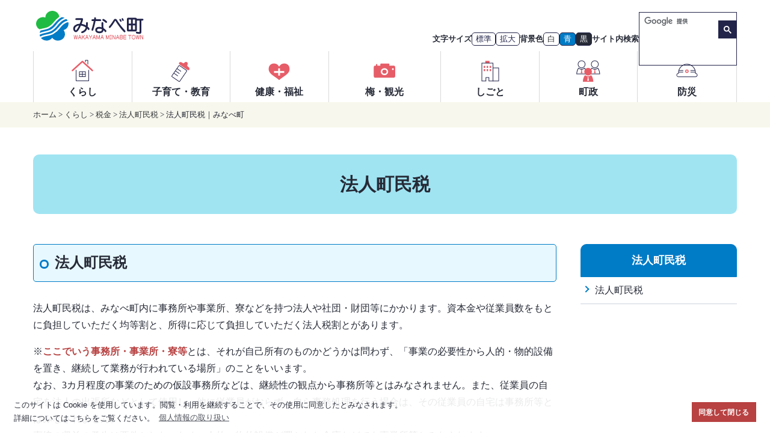

--- FILE ---
content_type: text/html; charset=UTF-8
request_url: https://www.town.minabe.lg.jp/kurashi/06/02/2013121200011.html
body_size: 27536
content:
<!DOCTYPE html>
<html lang="ja"><!-- InstanceBegin template="/Templates/master.dwt" codeOutsideHTMLIsLocked="false" -->
<head>
<!-- Google Tag Manager -->
<!-- End Google Tag Manager -->
<meta charset="utf-8">
<meta name="viewport" content="width=device-width,initial-scale=1">
<meta name="format-detection" content="telephone=no,email=no">
<!-- InstanceBeginEditable name="meta" -->
<title>法人町民税｜みなべ町</title>
<meta name="description" content="">
<meta property="og:description" content="">
<!-- InstanceEndEditable -->
<meta property="og:type" content="article">
<meta property="og:image" content="https://www.town.minabe.lg.jp/_assets/images/img_og.png">
<meta property="og:url" content="https://www.town.minabe.lg.jp/">
<meta property="og:site_name" content="みなべ町">
<link rel="icon" href="/favicon.ico" sizes="any">
<link rel="icon" href="/icon.svg" type="image/svg+xml">
<link rel="apple-touch-icon" href="/apple-touch-icon.png">
<link rel="manifest" href="/manifest.webmanifest">
<link rel="apple-touch-icon" sizes="152x152" href="/apple-touch-icon.png">
<link rel="stylesheet" href="../../../_assets/css/flexslider.css?v01" media="all">
<link rel="stylesheet" href="../../../_assets/css/style.css?v01" media="all">
<link rel="stylesheet" href="../../../_assets/css/class_ww.css?v01" media="all">
<link rel="stylesheet" href="../../../_assets/css/contents.css?v01" media="all">
<!-- InstanceBeginEditable name="head" -->
<!-- WCVINDEX!index.html#linklist -->				<!-- このフォルダの目次ページ一覧に表示 -->
<!-- WCVINDEX!../../index.html#whatsnew -->			<!-- 第1階層の新着情報に表示 -->
<!-- WCVINDEX!../../../index.html#whatsnew -->		<!-- ホーム＞新着情報 -->
<!-- WCVINDEX!../../../whatsnew.html#whatsnew -->	<!-- 新着情報一覧 -->
<!-- WCVINDEX!../../../index.html#information -->	<!-- ホーム＞イベント・募集 -->
<!-- WCVINDEX!../../../info.html#information -->	<!-- イベント・募集一覧 -->
<!-- InstanceEndEditable -->
<!-- InstanceParam name="pageID" type="text" value="top" -->
<!-- InstanceParam name="pageLayout" type="text" value="twoCol" -->
<!-- InstanceParam name="nav_topicpath" type="boolean" value="true" -->
<!-- InstanceParam name="nav_mv" type="boolean" value="false" -->
</head>
<body id="top" class="twoCol">
<!-- InstanceBeginEditable name="parts-header" --><!-- WCVPASTE!html!../../../parts-header.html --><!-- InstanceEndEditable -->
<!-- Google Tag Manager (noscript) -->
<!-- End Google Tag Manager (noscript) -->
<div id="accessible">
<noscript><div id="noscript"><p>当サイトでは、一部JavaScriptを使用したコンテンツを提供しておりますので、JavaScript機能を有効にしてご利用ください。</p></div></noscript>
<a id="srOnly" href="#content">本文へ移動</a>
<header id="siteHeader">
<div id="siteBranding" class="row">
<h1 id="siteTitle" class="row"><a href="../../../index.html"><img src="../../../_assets/images/title.svg" alt="和歌山県みなべ町" id="logo"></a></h1>
</div>
</header>
<div id="mainNav">
<div class="inner">
<ul id="navBt">
<li class="ico_bousai"><a href="../../../bousai/index.html"><span>防災</span></a></li>
</ul>
<button id="btnNav"><span></span><span></span><span></span>
<span id="btTxt">メニュー</span>
</button>
<nav id="navContainer">
<div id="subMenu">
<ul id="navSp">
<!-- WCVROW!li!000001 --><li class="ico_kurashi"><!-- WCVTEXT --><a href="../../../kurashi">くらし</a><!-- /WCVTEXT --></li><!-- /WCVROW -->
<!-- WCVROW!li!000002 --><li class="ico_kosodate"><!-- WCVTEXT --><a href="../../../kosodate">子育て･教育</a><!-- /WCVTEXT --></li><!-- /WCVROW -->
<!-- WCVROW!li!000003 --><li class="ico_kenko"><!-- WCVTEXT --><a href="../../../kenko_fukushi">健康・福祉</a><!-- /WCVTEXT --></li><!-- /WCVROW -->
<!-- WCVROW!li!000004 --><li class="ico_kanko"><!-- WCVTEXT --><a href="../../../ume_kanko">梅・観光</a><!-- /WCVTEXT --></li><!-- /WCVROW -->
<!-- WCVROW!li!000005 --><li class="ico_shigoto"><!-- WCVTEXT --><a href="../../../shigoto">しごと</a><!-- /WCVTEXT --></li><!-- /WCVROW -->
<!-- WCVROW!li!000006 --><li class="ico_chosei"><!-- WCVTEXT --><a href="../../../tyousei">町政</a><!-- /WCVTEXT --></li><!-- /WCVROW -->
<!-- WCVROW!li!000007 --><li class="ico_bousai"><!-- WCVTEXT --><a href="../../../bousai">防災</a><!-- /WCVTEXT --></li><!-- /WCVROW -->
</ul>
<div id="headparts">
<div id="tools">
<div id="fontsize">文字サイズ<button id="fontsize-normal" class="accessible-button">標準</button> <button id="fontsize-enlarge" class="accessible-button">拡大</button></div>
<div id="inverse">背景色<button id="inverse-btn" class="accessible-button">白</button><button id="inverse-btn-blue" class="accessible-button">青</button><button id="inverse-btn-black" class="accessible-button">黒</button></div>
<div class="searchBox notInverse">サイト内検索
<script async src="https://cse.google.com/cse.js?cx=006079739333935078979:fhramgoorre"></script>
<div class="gcse-search"></div>
<!-- end search--></div>
</div>
<!--  end #headparts --></div>
</div>
<ul id="navPc">
<li id="nav01" class="gn_bt">
<button class="btD"><span class="ico ico_kurashi"></span><!-- WCVTEXT -->くらし<!-- /WCVTEXT --></button>
<div class="dropM">
<div class="navarea">
<p class="catTit"><!-- WCVTEXT --><a href="../../../kurashi">くらし</a><!-- /WCVTEXT --></p>
<ul class="gsub">
<!-- WCVTABLE!rows/li.rows -->
<!-- WCVROW!li!000008 --><li><!-- WCVTEXT --><a href="../../01">戸籍・住民票・印鑑登録</a><!-- /WCVTEXT --></li><!-- /WCVROW -->
<!-- WCVROW!li!000009 --><li><!-- WCVTEXT --><a href="../../02">マイナンバー制度</a><!-- /WCVTEXT --></li><!-- /WCVROW -->
<!-- WCVROW!li!000010 --><li><!-- WCVTEXT --><a href="../../03/index.html">移住・定住</a><!-- /WCVTEXT --></li><!-- /WCVROW -->
<!-- WCVROW!li!000011 --><li><!-- WCVTEXT --><a href="../../04">住まい</a><!-- /WCVTEXT --></li><!-- /WCVROW -->
<!-- WCVROW!li!000012 --><li><!-- WCVTEXT --><a href="../../05">上下水道、ライフライン</a><!-- /WCVTEXT --></li><!-- /WCVROW -->
<!-- WCVROW!li!000013 --><li><!-- WCVTEXT --><a href="../../06">税金</a><!-- /WCVTEXT --></li><!-- /WCVROW -->
<!-- WCVROW!li!000014 --><li><!-- WCVTEXT --><a href="../../07">保険・年金</a><!-- /WCVTEXT --></li><!-- /WCVROW -->
<!-- WCVROW!li!000015 --><li><!-- WCVTEXT --><a href="../../08">道路・河川・交通</a><!-- /WCVTEXT --></li><!-- /WCVROW -->
<!-- WCVROW!li!000016 --><li><!-- WCVTEXT --><a href="../../09">ごみ・リサイクル</a><!-- /WCVTEXT --></li><!-- /WCVROW -->
<!-- WCVROW!li!000017 --><li><!-- WCVTEXT --><a href="../../10">ペット・動物</a><!-- /WCVTEXT --></li><!-- /WCVROW -->
<!-- WCVROW!li!000018 --><li><!-- WCVTEXT --><a href="../../11">環境・衛生</a><!-- /WCVTEXT --></li><!-- /WCVROW -->
<!-- WCVROW!li!000019 --><li><!-- WCVTEXT --><a href="../../12">各種相談</a><!-- /WCVTEXT --></li><!-- /WCVROW -->
<!-- /WCVTABLE -->
</ul>
</div>
</div>
</li>
<li id="nav02" class="gn_bt">
<button class="btD"><span class="ico ico_kosodate"></span><!-- WCVTEXT -->子育て・教育<!-- /WCVTEXT --></button>
<div class="dropM">
<div class="navarea">
<p class="catTit"><!-- WCVTEXT --><a href="../../../kosodate">子育て・教育</a><!-- /WCVTEXT --></p>
<ul class="gsub">
<!-- WCVTABLE!rows/li.rows -->
<!-- WCVROW!li!000020 --><li><!-- WCVTEXT --><a href="../../../kosodate/01">妊娠・出産</a><!-- /WCVTEXT --></li><!-- /WCVROW -->
<!-- WCVROW!li!000021 --><li><!-- WCVTEXT --><a href="../../../kosodate/02">こども園・保育所</a><!-- /WCVTEXT --></li><!-- /WCVROW -->
<!-- WCVROW!li!000022 --><li><!-- WCVTEXT --><a href="../../../kosodate/03">学校教育</a><!-- /WCVTEXT --></li><!-- /WCVROW -->
<!-- WCVROW!li!000023 --><li><!-- WCVTEXT --><a href="../../../kosodate/04">子育て支援</a><!-- /WCVTEXT --></li><!-- /WCVROW -->
<!-- WCVROW!li!000024 --><li><!-- WCVTEXT --><a href="../../../kosodate/05">助成・手当</a><!-- /WCVTEXT --></li><!-- /WCVROW -->
<!-- WCVROW!li!000025 --><li><!-- WCVTEXT --><a href="../../../kosodate/06">生涯学習・社会教育</a><!-- /WCVTEXT --></li><!-- /WCVROW -->
<!-- WCVROW!li!17060784070 --><li><!-- WCVTEXT --><a href="../../../kosodate/07">みなべ町立図書館「ゆめよみ館」</a><!-- /WCVTEXT --></li><!-- /WCVROW -->
<!-- WCVROW!li!17060784140 --><li><!-- WCVTEXT --><a href="../../../kosodate/08">教育委員会</a><!-- /WCVTEXT --></li><!-- /WCVROW -->
<!-- /WCVTABLE -->
</ul>
</div>
</div>
</li>
<li id="nav03" class="gn_bt">
<button class="btD"><span class="ico ico_kenko"></span><!-- WCVTEXT -->健康・福祉<!-- /WCVTEXT --></button>
<div class="dropM">
<div class="navarea">
<p class="catTit"><!-- WCVTEXT --><a href="../../../kenko_fukushi">健康・福祉</a><!-- /WCVTEXT --></p>
<ul class="gsub">
<!-- WCVTABLE!rows/li.rows -->
<!-- WCVROW!li!000026 --><li><!-- WCVTEXT --><a href="../../../kenko_fukushi/01">健康・医療</a><!-- /WCVTEXT --></li><!-- /WCVROW -->
<!-- WCVROW!li!000027 --><li><!-- WCVTEXT --><a href="../../../kenko_fukushi/02">高齢者福祉・介護</a><!-- /WCVTEXT --></li><!-- /WCVROW -->
<!-- WCVROW!li!000028 --><li><!-- WCVTEXT --><a href="../../../kenko_fukushi/03">障がい福祉</a><!-- /WCVTEXT --></li><!-- /WCVROW -->
<!-- WCVROW!li!000029 --><li><!-- WCVTEXT --><a href="../../../kenko_fukushi/04">地域福祉・生活支援</a><!-- /WCVTEXT --></li><!-- /WCVROW -->
<!-- /WCVTABLE --></ul>
</div>
</div>
</li>
<li id="nav04" class="gn_bt">
<button class="btD"><span class="ico ico_kanko"></span><!-- WCVTEXT -->梅・観光<!-- /WCVTEXT --></button>
<div class="dropM">
<div class="navarea">
<p class="catTit"><!-- WCVTEXT --><a href="../../../ume_kanko">梅・観光</a><!-- /WCVTEXT --></p>
<ul class="gsub">
<!-- WCVTABLE!rows/li.rows -->
<!-- WCVROW!li!000031 --><li><!-- WCVTEXT --><a href="../../../ume_kanko/01">梅</a><!-- /WCVTEXT --></li><!-- /WCVROW -->
<!-- WCVROW!li!000032 --><li><!-- WCVTEXT --><a href="../../../ume_kanko/02">観光</a><!-- /WCVTEXT --></li><!-- /WCVROW -->
<!-- /WCVTABLE --></ul>
</div>
</div>
</li>
<li id="nav05" class="gn_bt">
<button class="btD"><span class="ico ico_shigoto"></span><!-- WCVTEXT -->しごと<!-- /WCVTEXT --></button>
<div class="dropM">
<div class="navarea">
<p class="catTit"><!-- WCVTEXT --><a href="../../../shigoto">しごと</a><!-- /WCVTEXT --></p>
<ul class="gsub">
<!-- WCVTABLE!rows/li.rows -->
<!-- WCVROW!li!000036 --><li><!-- WCVTEXT --><a href="../../../shigoto/01">商工業</a><!-- /WCVTEXT --></li><!-- /WCVROW -->
<!-- WCVROW!li!000037 --><li><!-- WCVTEXT --><a href="../../../shigoto/02">農林業</a><!-- /WCVTEXT --></li><!-- /WCVROW -->
<!-- WCVROW!li!000038 --><li><!-- WCVTEXT --><a href="../../../shigoto/03">水産業</a><!-- /WCVTEXT --></li><!-- /WCVROW -->
<!-- WCVROW!li!000039 --><li><!-- WCVTEXT --><a href="../../../shigoto/04">入札・調達</a><!-- /WCVTEXT --></li><!-- /WCVROW -->
<!-- /WCVTABLE -->
</ul>
</div>
</div>
<!-- /WCVTEXT --></li>
<li id="nav06" class="gn_bt">
<button class="btD"><span class="ico ico_chosei"></span><!-- WCVTEXT -->町政<!-- /WCVTEXT --></button>
<div class="dropM">
<div class="navarea">
<p class="catTit"><!-- WCVTEXT --><a href="../../../tyousei">町政</a><!-- /WCVTEXT --></p>
<ul class="gsub">
<!-- WCVTABLE!rows/li.rows -->
<!-- WCVROW!li!000040 --><li><!-- WCVTEXT --><a href="../../../tyousei/01">町について</a><!-- /WCVTEXT --></li><!-- /WCVROW -->
<!-- WCVROW!li!000042 --><li><!-- WCVTEXT --><a href="../../../tyousei/02">まちづくり</a><!-- /WCVTEXT --></li><!-- /WCVROW -->
<!-- WCVROW!li!000043 --><li><!-- WCVTEXT --><a href="../../../tyousei/03">ふるさと応援寄附金</a><!-- /WCVTEXT --></li><!-- /WCVROW -->
<!-- WCVROW!li!000044 --><li><!-- WCVTEXT --><a href="../../../tyousei/04">選挙</a><!-- /WCVTEXT --></li><!-- /WCVROW -->
<!-- WCVROW!li!000045 --><li><!-- WCVTEXT --><a href="../../../tyousei/05">広報・広聴</a><!-- /WCVTEXT --></li><!-- /WCVROW -->
<!-- WCVROW!li!000046 --><li><!-- WCVTEXT --><a href="../../../tyousei/06">財政</a><!-- /WCVTEXT --></li><!-- /WCVROW -->
<!-- WCVROW!li!000047 --><li><!-- WCVTEXT --><a href="../../../tyousei/08">行政</a><!-- /WCVTEXT --></li><!-- /WCVROW -->
<!-- WCVROW!li!000048 --><li><!-- WCVTEXT --><a href="../../../tyousei/09">職員採用・人事</a><!-- /WCVTEXT --></li><!-- /WCVROW -->
<!-- WCVROW!li!000049 --><li><!-- WCVTEXT --><a href="../../../tyousei/10">統計調査</a><!-- /WCVTEXT --></li><!-- /WCVROW -->
<!-- WCVROW!li!000050 --><li><!-- WCVTEXT --><a href="../../../tyousei/11">情報公開・個人情報保護制度</a><!-- /WCVTEXT --></li><!-- /WCVROW -->
<!-- WCVROW!li!000051 --><li><!-- WCVTEXT --><a href="../../../tyousei/12">地方創生</a><!-- /WCVTEXT --></li><!-- /WCVROW -->
<!-- WCVROW!li!000052 --><li><!-- WCVTEXT --><a href="../../../tyousei/13">条例・規則</a><!-- /WCVTEXT --></li><!-- /WCVROW -->
<!-- WCVROW!li!000053 --><li><!-- WCVTEXT --><a href="../../../tyousei/14">都市計画</a><!-- /WCVTEXT --></li><!-- /WCVROW -->
<!-- WCVROW!li!000054 --><li><!-- WCVTEXT --><a href="../../../tyousei/15">議会</a><!-- /WCVTEXT --></li><!-- /WCVROW -->
<!-- /WCVTABLE --></ul>
</div>
</div>
</li>
<li id="nav07" class="gn_bt">
<button class="btD"><span class="ico ico_bousai"></span><!-- WCVTEXT -->防災<!-- /WCVTEXT --></button>
<div class="dropM">
<div class="navarea">
<p class="catTit"><!-- WCVTEXT --><a href="../../../bousai">防災</a><!-- /WCVTEXT --></p>
<ul class="gsub">
<!-- WCVTABLE!rows/li.rows -->
<!-- WCVROW!li!000055 --><li><!-- WCVTEXT --><a href="../../../bousai/01">防災情報</a><!-- /WCVTEXT --></li><!-- /WCVROW -->
<!-- WCVROW!li!000056 --><li><!-- WCVTEXT --><a href="../../../bousai/02">ハザードマップ</a><!-- /WCVTEXT --></li><!-- /WCVROW -->
<!-- WCVROW!li!000057 --><li><!-- WCVTEXT --><a href="../../../bousai/03">避難所・避難場所</a><!-- /WCVTEXT --></li><!-- /WCVROW -->
<!-- WCVROW!li!000058 --><li><!-- WCVTEXT --><a href="../../../bousai/04">支援・補助制度</a><!-- /WCVTEXT --></li><!-- /WCVROW -->
<!-- WCVROW!li!000059 --><li><!-- WCVTEXT --><a href="../../../bousai/05">防災に関する計画・取組み</a><!-- /WCVTEXT --></li><!-- /WCVROW -->
<!-- WCVROW!li!000060 --><li><!-- WCVTEXT --><a href="../../../bousai/06">消防</a><!-- /WCVTEXT --></li><!-- /WCVROW -->
<!-- /WCVTABLE -->
</ul>
</div>
</div>
</li>
</ul>
<!-- end #navContainer --></nav>
</div>
<!--  end mainNav --></div><!-- /WCVPASTE -->
<!-- InstanceBeginEditable name="mv" -->
<!-- InstanceEndEditable -->
<div id="page">

<nav id="topicpath"><div class="inner"><!-- InstanceBeginEditable name="topicpath" --><!-- WCVCRUMBS!&gt;!toppage --><a href="../../../index.html">ホーム</a> &gt; <a href="../../">くらし</a> &gt; <a href="../">税金</a> &gt; <a href="./">法人町民税</a> &gt; 法人町民税｜みなべ町<!-- /WCVCRUMBS --><!-- InstanceEndEditable --></div>
<!--/#topicpath--></nav>

<main>
<article>
<div id="pageHeader">
<!-- InstanceBeginEditable name="title" -->
<h1 class="inner"><!-- WCVTITLE -->法人町民税<!-- /WCVTITLE --></h1><!-- InstanceEndEditable --></div>
<div id="content">
<div class="row jcSB">
<!-- InstanceBeginEditable name="content" -->
<div id="main">
<!-- WCVTABLE!../../../rows/article2.rows --><!-- ブロック挿入 --> 
<!-- WCVROW!wa!0001 --> 
<!-- wcvx_area_editor!0 --><h2>法人町民税</h2>

<p>法人町民税は、みなべ町内に事務所や事業所、寮などを持つ法人や社団・財団等にかかります。資本金や従業員数をもとに負担していただく均等割と、所得に応じて負担していただく法人税割とがあります。</p>

<p>※<span class="text_red"><strong>ここでいう事務所・事業所・寮等</strong></span>とは、それが自己所有のものかどうかは問わず、「事業の必要性から人的・物的設備を置き、継続して業務が行われている場所」のことをいいます。<br>
なお、3カ月程度の事業のための仮設事務所などは、継続性の観点から事務所等とはみなされません。また、従業員の自宅を法人の出張所などとして使用し、他に従業員がおらず、自ら事務処理を行う場合は、その従業員の自宅は事務所等とはみなされません。<br>
直接の収益の発生は要件としないため、人的・物的設備が置かれた倉庫などでも事業所等とみなされます。<br>
寮等とは、従業員の福利厚生のための施設を指します。その施設が自己所有のものかどうかは問われませんので、借りた施設を福利厚生用として使用している場合も寮等とみなされます。独身寮や社宅等、特定の従業員のための居住用の施設は寮等には含まれません。</p>

<h3>納税義務者</h3>

<table border="1" style="width: 100%;">
	<thead>
		<tr>
			<th colspan="2" scope="row" style="text-align: left;">納税義務者</th>
			<th>均等割</th>
			<th>法人税割</th>
		</tr>
	</thead>
	<tbody>
		<tr>
			<th colspan="2" scope="row" style="text-align: left;">町内に事務所・事業所を持つ法人</th>
			<td>○</td>
			<td>○</td>
		</tr>
		<tr>
			<th colspan="2" scope="row" style="text-align: left;">町内に事務所・事業所はないが、寮や宿泊所等を持つ法人</th>
			<td>○</td>
			<td>&minus;</td>
		</tr>
		<tr>
			<th colspan="2" scope="row" style="text-align: left;">町内に事務所・事業所又は寮などを持つ公益法人等や人格のない社団・財団</th>
			<td>○</td>
			<td>&minus;</td>
		</tr>
	</tbody>
</table>

<p><strong><span class="text_red">※公益法人や社団・財団等であっても、収益事業を行っている場合は法人税割も課税されます。</span></strong></p>

<h3>均等割の税額</h3>

<table border="1">
	<thead>
		<tr>
			<th rowspan="2">資本金額又は出資金額に<br>
			資本積立金額を加算した額</th>
			<th colspan="2">みなべ町内の事業所等の従業員数</th>
		</tr>
		<tr>
			<th>50人超</th>
			<th>50人以下</th>
		</tr>
	</thead>
	<tbody>
		<tr>
			<td>50億円超</td>
			<td>300万円（9号法人）</td>
			<td>41万円（7号法人）</td>
		</tr>
		<tr>
			<td>10億円超～50億円以下</td>
			<td>175万円（8号法人）</td>
			<td>41万円（7号法人）</td>
		</tr>
		<tr>
			<td>1億円超～10億円以下</td>
			<td>40万円（6号法人）</td>
			<td>16万円（5号法人）</td>
		</tr>
		<tr>
			<td>1千万円超～1億円以下</td>
			<td>15万円（4号法人）</td>
			<td>13万円（3号法人）</td>
		</tr>
		<tr>
			<td>1千万円以下</td>
			<td>12万円（2号法人）</td>
			<td>5万円（1号法人）</td>
		</tr>
		<tr>
			<td>以上に該当しない法人</td>
			<td colspan="2">5万円（1号法人）</td>
		</tr>
	</tbody>
</table>

<p><span class="text_red"><strong>※資本金等の金額や町内の従業員数は、原則として事業年度の末日で決定されます。</strong></span></p>

<h3>均等割の月割計算</h3>

<p>均等割の月割計算は事務所等を有していた月数を乗じて得た金額を12で除して計算します。（1カ月に満たないときは1月とし、1カ月以上の場合の端数となる日数は切り捨てます）</p>

<h3>法人税割の税率　</h3>

<p>法人町民税の法人税割の課税標準は、法人税額です。みなべ町における法人町民税の法人税割は標準税率の9.7％です。</p>

<p>ただし、令和元年10月1日以後に開始する事業年度より税率6.0％が適用されます。</p>

<h3>申告と納税</h3>

<table border="1">
	<thead>
		<tr>
			<th>申告区分</th>
			<th colspan="2">申告期限・納付税額</th>
		</tr>
	</thead>
	<tbody>
		<tr>
			<td rowspan="2">確定申告</td>
			<td>申告期限</td>
			<td>事業年度終了の日の翌日から原則として2カ月以内</td>
		</tr>
		<tr>
			<td>納付税額</td>
			<td>均等割額と法人税割額の合計額<br>
			<span class="text_red"><strong>※中間（予定）申告にて納付した税額は差し引く</strong></span></td>
		</tr>
		<tr>
			<td rowspan="2">中間申告</td>
			<td>申告期限</td>
			<td>事業年度開始日から6カ月を経過した日から2カ月以内<br>
			<span class="text_red"><strong>※法人税において中間申告をする必要のない法人は申告する必要はありません。</strong></span></td>
		</tr>
		<tr>
			<td>納付税額</td>
			<td>事業年度開始日から6カ月を一事業年度とみなした仮決算により算出した法人税割額と、前年の確定申告による均等割額の合計額</td>
		</tr>
		<tr>
			<td rowspan="2">予定申告</td>
			<td>申告期限</td>
			<td>事業年度開始日から6カ月を経過した日から2カ月以内<br>
			<span class="text_red"><strong>※前年度の確定申告の法人税額が20万円以下の場合は不要</strong></span></td>
		</tr>
		<tr>
			<td>納付税額</td>
			<td>
			<p>前年度の法人税割額の1/2と前年の確定申告による均等割額の1/2の合計額<br>
			前事業年度中において中途開業された場合<br>
			　法人税割＝前年の税割額&times;（6&divide;前事業年度営業月数）<br>
			　均等割＝前年の均等割額&times;（前事業年度営業月数&divide;12カ月）の合計額</p>

			<p><span class="text_red"><strong>※法人税割の税率改正に伴い、令和元年10月1日以後に開始する最初の事業年度の法人税割の予定申告額について経過措置があります。</strong></span></p>
			</td>
		</tr>
	</tbody>
</table>

<h3>各種届出について</h3>

<p>町内に、新しい法人等を設立・開設した場合や、既に届出のある法人の内容に変更がある場合は、下記の添付書類とともに届出書を提出してください。</p>

<h3>添付書類</h3>

<ul>
	<li><a href="files/houjin-setup.pdf" target="_blank">法人設立届出書(89KB)<img alt="PDFファイル" src="../../../_assets/images/ico_pdf.svg"></a>&hellip;（登記事項証明書の写し及び定款の写し）</li>
	<li><a href="files/houjin-change.pdf" target="_blank">異動届出書(82KB)<img alt="PDFファイル" src="../../../_assets/images/ico_pdf.svg"></a>&hellip;&hellip;&hellip;（登記事項証明書の写し）</li>
</ul>

<h3>関連リンク</h3>

<ul>
	<li><a href="http://www.nta.go.jp/" target="_blank">国税庁ホームページ<img alt="このリンクは別ウィンドウで開きます" src="../../../_assets/images/ico_blank.svg"></a></li>
	<li><a href="http://www.pref.wakayama.lg.jp/prefg/010500/index.html" target="_blank">和歌山県税務課ホームページ<img alt="このリンクは別ウィンドウで開きます" src="../../../_assets/images/ico_blank.svg"></a></li>
</ul>
<!-- /wcvx_area_editor --> 
<!-- /WCVROW --> 
<!-- /WCVTABLE --><!-- /ブロック挿入 --> 

 <!-- お問い合わせ --> 
<!-- WCVTABLE!../../../rows/otoiawase.rows --> 
 <!-- WCVROW!!16963199890 -->
<div class="info_bottom"><p class="toimidashi"><!-- WCVTEXT -->お問い合わせ先<!-- /WCVTEXT --></p>
<dl class="toiList">
<!-- WCVTABLE!../../../rows/otoiawase-parts.rows -->
<!-- WCVROW!dlset!0017 -->
 <dt><!-- WCVTEXT -->税務課 <!-- /WCVTEXT --></dt>
 <dd><!-- WCVTEXT -->電話：0739-72-2162 FAX：0739-72-3893<!-- /WCVTEXT --></dd>
<!-- /WCVROW -->
<!-- /WCVTABLE -->
</dl>
</div>
<!-- /WCVROW -->
<!-- /WCVTABLE --><!-- /お問い合わせ -->
 
<!-- WCVADOBE_READER!type1 -->
<div id="viewerInfo">
<p><a href="https://get.adobe.com/reader/" target="_blank"><img src="../../../_wcv/images/banner/Get-Adobe-Acrobat-Reader-badge.png" alt="Adobe Acrobat Reader のダウンロード" width="158" height="39" /></a></p>
<p>PDFファイルをご覧になるには、Adobe Acrobat Readerが必要です。<br /><a href="https://get.adobe.com/reader/" target="_blank">Adobe</a> のウェブサイトより無償でダウンロードできます。</p>
</div>
<!-- /WCVADOBE_READER --><!-- Adobe Reader 自動挿入 --> 
<!-- end #main --></div>
<!-- WCVPASTE!html!parts-sidemenu.html --><aside id="sidebar">
<nav>
<h2><!-- WCVTEXT --><a href="index.html">法人町民税</a><!-- /WCVTEXT --></h2>
<!-- wcvx_area_editor!0 --><ul>
	<li><a href="2013121200011.html">法人町民税</a></li>
</ul>
<!-- /wcvx_area_editor -->

</nav>
<!-- #secondary -->
</aside><!-- /WCVPASTE -->
<!-- InstanceEndEditable --> 
 <!--/.row--></div>
<!-- /#content --></div>
</article>
</main>
<!--/#page--></div>

<!-- InstanceBeginEditable name="parts-footer" --><!-- WCVPASTE!html!../../../parts-footer.html --><!-- InstanceEndEditable -->
<div class="pagetop"><a href="#top">上へ</a></div>
<footer id="siteFooter">
  <div id="footerInner" class="inner">
  <div id="addBox">
   <p><img src="../../../_assets/images/title.svg" alt="海山川の恵みの中で人が輝く 快適なまち みなべ町"></p>
   <dl>
    <dt class="add">住所</dt>
    <dd class="add"><!-- WCVTEXT -->〒645-0002&nbsp;和歌山県日高郡みなべ町芝742番地<!-- /WCVTEXT --></dd>
    <dt>電話</dt>
    <dd id="tel"><!-- WCVTEXT --><a href="tel:0739722015">0739-72-2015</a><!-- /WCVTEXT --></dd>
    <dt>FAX</dt>
    <dd id="fax"><!-- WCVTEXT -->0739-72-1223<!-- /WCVTEXT --></dd>
   </dl>
   <!-- end addBox --></div>
  <div id="fNavBox">
  <ul class="row footerNav">
  <!-- WCVTABLE!rows/li.rows -->
   <!-- WCVROW!li!0011 --><li><!-- WCVTEXT --><a href="../../../website/index.html">Webサイトについて</a><!-- /WCVTEXT --></li><!-- /WCVROW -->
   <!-- WCVROW!li!0012 --><li><!-- WCVTEXT --><a href="../../../website/privacy.html">個人情報について</a><!-- /WCVTEXT --></li><!-- /WCVROW -->
   <!-- WCVROW!li!0013 --><li><!-- WCVTEXT --><a href="../../../website/sitemap.html">サイトマップ</a><!-- /WCVTEXT --></li><!-- /WCVROW -->
  <!-- /WCVTABLE -->
  </ul>
  <ul class="row footerLink">
  <!-- WCVTABLE!rows/li.rows -->
   <!-- WCVROW!li!0014 --><li><!-- WCVTEXT --><a href="../../../tyousei/08/2013090900127.html#chousha">庁舎案内</a><!-- /WCVTEXT --></li><!-- /WCVROW -->
   <!-- WCVROW!li!0015 --><li><!-- WCVTEXT --><a href="https://logoform.jp/f/w3pwl" target="_blank">お問い合わせ</a><!-- /WCVTEXT --></li><!-- /WCVROW -->
  <!-- /WCVTABLE -->
  </ul>
 </div>
<!--/#footerInner--></div>
<div id="copy"><p>&copy; 2024 Minabe Town.</p></div>
 </footer>
<!-- /#accessible --></div>
<script src="../../../_assets/js/jquery.min.js"></script> 
<script src="../../../_assets/js/jquery.cookie.js"></script> 
<script src="../../../_assets/js/jquery.accessible.js"></script> 
<script src="../../../_assets/js/cookieconsent.min.js"></script>
<script src="../../../_assets/js/navigation.js"></script><!-- /WCVPASTE -->
<!-- InstanceBeginEditable name="js" --><!-- InstanceEndEditable -->
</body>
<!-- InstanceEnd --></html>

--- FILE ---
content_type: text/css
request_url: https://www.town.minabe.lg.jp/_assets/css/flexslider.css?v01
body_size: 8670
content:
/*
 * jQuery FlexSlider v2.7.0
 * http://www.woothemes.com/flexslider/
 *
 * Copyright 2012 WooThemes
 * Free to use under the GPLv2 and later license.
 * http://www.gnu.org/licenses/gpl-2.0.html
 *
 * Contributing author: Tyler Smith (@mbmufffin)
 *
 */
/* ====================================================
 * FONT-FACE
 * ==================================================*/
@font-face {
  font-family: 'flexslider-icon';
  src: url('fonts/flexslider-icon.eot');
  src: url('fonts/flexslider-icon.eot?#iefix') format('embedded-opentype'), url('fonts/flexslider-icon.woff') format('woff'), url('fonts/flexslider-icon.ttf') format('truetype'), url('fonts/flexslider-icon.svg#flexslider-icon') format('svg');
  font-weight: normal;
  font-style: normal;
}
/* ====================================================
 * RESETS
 * ==================================================*/
.flex-container a:hover,
.flex-slider a:hover { outline: none;}
.slides,
.slides > li,
.flex-control-nav,
.flex-direction-nav { margin: 0; padding: 0; list-style: none;}
.flex-pauseplay span { text-transform: capitalize;}
article .slides li,
article .flex-direction-nav li{ list-style: none !important;}
/* ===================================================
 * BASE STYLES
 * ==================================================*/
.flexslider { margin: 0; padding: 0;}
.slides{display: flex;}
.flexslider .slides > li { display: none; -webkit-backface-visibility: hidden; list-style: none;}
.flexslider .slides img { width: 100%; display: block;}
.flexslider .slides::after { /*content: "\0020";*/
 content: ""; display: block; clear: both; visibility: hidden; line-height: 0; height: 0;}
html[xmlns] .flexslider .slides { display: block;}
* html .flexslider .slides { height: 1%;}
.no-js .flexslider .slides > li:first-child { display: block;}
/* ===================================================
 * DEFAULT THEME
 * ==================================================*/
.flexslider {  margin: 0 auto;  background: #fff;  zoom: 1; position: relative;}
.flexslider .slides { zoom: 1;}
.flexslider .slides img { height: auto; -moz-user-select: none;}
.flex-viewport { max-height: 2000px; -webkit-transition: all 1s ease; -moz-transition: all 1s ease; -ms-transition: all 1s ease; -o-transition: all 1s ease; transition: all 1s ease; overflow-x: hidden;}
.loading .flex-viewport {  max-height: 370px;}
.carousel li {  margin-right: 5px;}
.flex-direction-nav {*height: 0;	position: absolute;	top: 0;	right: 0; bottom: 0;	left: 0;	margin: auto;}
.flex-direction-nav a { text-decoration: none; display: block; width: 40px; height: 80px; border-radius: 5px;
  margin: -20px 20px 0; position: absolute; top: 50%; z-index: 10; overflow: hidden; opacity: 0; cursor: pointer;
  color: rgba(255, 255, 255, 0.8); font-size: 0; background: rgba(222,78,89,0.6); -webkit-transition: all 0.3s ease-in-out; -moz-transition: all 0.3s ease-in-out; -ms-transition: all 0.3s ease-in-out; -o-transition: all 0.3s ease-in-out; transition: all 0.3s ease-in-out;}
.flex-direction-nav a:before { content: ''; margin: auto; position: absolute; top: 0; bottom: 0; left: 15px; width: 20px; height: 20px; border-top: 4px solid rgba(255, 255, 255, 0.8); border-right: 4px solid rgba(255, 255, 255, 0.8); -webkit-transform: rotate(-135deg); transform: rotate(-135deg);}

 .inverse-blue .flex-direction-nav a::before,
 .inverse-black .flex-direction-nav a::before{content: "" !important; }

.flex-direction-nav a.flex-next:before { right: 15px; left: auto; -webkit-transform: rotate(45deg);  transform: rotate(45deg);}
.flex-direction-nav .flex-prev { left: 0;}
.flex-direction-nav .flex-next { right:0; text-align: right;}
.flexslider:hover .flex-direction-nav .flex-prev { opacity: 0.7;}
.flexslider:hover .flex-direction-nav .flex-prev:hover { opacity: 1;}
.flexslider:hover .flex-direction-nav .flex-next { opacity: 0.7;}
.flexslider:hover .flex-direction-nav .flex-next:hover { opacity: 1;}
.flex-direction-nav .flex-disabled {  opacity: 0 !important;  filter: alpha(opacity=0);  cursor: default;  z-index: -1;}
.flex-pauseplay {	position: absolute;	width: 26px;	height: 26px;	margin: 0 auto;	font-size: 12px;	line-height: 1.2;
	left: 20px;	bottom: 20px;	-webkit-border-radius: 12px; -moz-border-radius: 12px;	border-radius: 12px;	background: rgba(0,0,0,0);	z-index: 5;}
.flex-pauseplay a { display: block; z-index: 10; overflow: hidden; cursor: pointer;	position: relative;	color: #FFF !important;	font-size: 0;	text-align: center;	text-decoration: none;	width: 22px;	height: 22px;	left: 0;	bottom: 0;	opacity: 1;}
.flex-pauseplay a:before { font-family: "flexslider-icon"; display: inline-block; content: ""; height: 20px; width: 20px; background: url("../images/home/ico_pause.svg") no-repeat center 5px; line-height: 18px; font-size: 18px;}
.flex-pauseplay a:hover { opacity: 1;color: #FFF;}
.flex-pauseplay a.flex-play:before {  background: url("../images/home/ico_play.svg") no-repeat;}

.flex-control-nav { position: absolute; text-align: center;	width: 320px;	left: 0;	right: 0; bottom: -25px;	margin: 0 auto;	z-index: 3;}
.flex-control-nav li {  margin: 0 6px;  display: inline-block;  zoom: 1;}

.flex-control-paging li a { width: 16px; height: 16px; display: block; cursor: pointer; text-indent: -9999px; border: 2px solid #FFF; -webkit-border-radius: 20px; -moz-border-radius: 20px; border-radius: 20px; box-shadow: 2px 2px 2px #888;}
.flex-control-paging li a:hover { background:#F2A0A8;}
.flex-control-paging li a.flex-active { background: #F2A0A8; cursor: default;}
.flex-control-thumbs { margin: 5px 0 0; position: static; overflow: hidden;}
.flex-control-thumbs li {  width: 25%;  float: left;  margin: 0;}
.flex-control-thumbs img { width: 100%; height: auto; display: block; opacity:.7; cursor: pointer; -moz-user-select: none; -webkit-transition: all 1s ease; -moz-transition: all 1s ease; -ms-transition: all 1s ease; -o-transition: all 1s ease; transition: all 1s ease;}
.flex-control-thumbs img:hover { opacity: 1;}
.flex-control-thumbs .flex-active { opacity: 1;  cursor: default;}

/* 
 * 追加要素
 * ================================================================*/
/*背景色変更の影響を回避*/
.flex-control-nav.flex-control-paging,
	#slideBnrBox ,
	#slideBnrBox *{background: none !important;}

/* #MainVisual */
#mainVisual.home .row{flex-wrap: nowrap;}
#mainVisual.home #Vnav.row{flex-wrap: wrap;}
#mainVisual {	width: 100%;	position: relative;}
#mainVisual .slides img{ height: 370px; object-fit: cover; }
.slides li{display: inline-block;width: 100%; height: 100%;}
.slides li::before {bottom:-80px;}
.flex-pauseplay { bottom:10px; }
.flex-control-nav { bottom: 10px; }	
@media print,screen and (min-width:769px) {
 #mainVisual .slides img{ height: 550px; object-fit: cover;}
}

.flex-direction-nav .flex-prev,
.flex-direction-nav .flex-next{padding-top: 3px;}
#mainVisual #slideNav span{opacity: 0;}

@media print,screen and (min-width: 769px) {
 #mainVisual {	min-height: 500px;	}
 #mainVisual #slideNav{bottom:120px;width: 36px; height: 75px;}
 .flex-control-nav { bottom: 100px;}
 .flex-direction-nav .flex-prev { opacity: 1;}
 .flex-direction-nav .flex-next { opacity: 1;}
	#mainVisual .slides img{ width: 1170px; height: 550px; object-fit: cover;}
/* end min-width: 769px */ }

@media print,screen and (min-width:1170px) {
	#mainVisual .slides img{ width: 100%; height: auto; object-fit: cover;}
/* end min-width: 1170px */ }

#mainVisual .slides .caption{ display: flex; justify-content: center; align-items: flex-end;
 position: absolute; width: 80%; bottom:60px; right: 0; left: 0; margin: auto; text-align: center; color: #FFF;text-shadow: 1px 1px 2px rgba(0,0,0,.6); font-weight: 700;padding-top:100px;}
#mainVisual .slides .caption img{object-fit: scale-down; max-height: 200px; margin: 0 auto;  display: block; width: 100%;}
@media print,screen and (min-width:769px) {
 #mainVisual .slides .caption{ bottom: 160px; max-height: 300px;}
}
@media print,screen and (min-width:1361px) {
	#mainVisual .slides .caption{ bottom:200px;}
}

/*CMSKIT編集画面*/
#wcv_sys_wrapper #mainVisual li{text-align: center;}
#wcv_sys_wrapper #mainVisual .slides li{position:relative;}
#wcv_sys_wrapper #mainVisual .slides .caption{ bottom: auto; top:200px;}
#wcv_sys_wrapper #mainVisual .slides .caption img{width: auto; display: inline-block;}
#wcv_sys_wrapper img{width: auto; display: inline-block;}
@media print,screen and (min-width:1320px) {
	#mainVisual .slides .caption img{ padding-top: 0;}
/* end min-width: 1170px */ }


--- FILE ---
content_type: text/css
request_url: https://www.town.minabe.lg.jp/_assets/css/style.css?v01
body_size: 32669
content:
/*-------------------------------
>>> style.css
---------------------------------
# Normalize
# Elements
# Links
# Layout
# Header
= HOMEレイアウト
= Primary Menu
= トピックパス
= ページタイトル
# Sidebar
# Footer
印刷用CSS
Privacy Poricy
-------------------------------*/
/*-------------------------------
# Normalize
-------------------------------*/
*{margin:0px;padding:0px;}
*,*:before,*:after {box-sizing: inherit;}
html, body {height: 100%;width: 100%;}
html, body, div, span, applet, object, iframe, h1, h2, h3, h4, h5, h6, p, blockquote, pre, a, abbr, acronym, address, big, cite, code, del, dfn, em, img, ins, kbd, q, s, samp, small, strike, strong, sub, sup, tt, var, b, u, i, center, dl, dt, dd, ol, ul, li, fieldset, form, label, legend, caption,article, aside, canvas, details, embed, figure, figcaption, footer, header, hgroup, menu, nav, output, ruby, section, summary, time, mark, audio, video{	margin:0;padding:0;border:0;vertical-align: baseline;letter-spacing:normal;list-style:none;}
html {font-size:50% !important;-webkit-text-size-adjust:100%;-ms-text-size-adjust:100%;box-sizing:border-box;}
body {	color: #262A36;	font-size: 16px; font-size: 1.6rem;	line-height: 1.75; font-family: "游ゴシック", YuGothic, "ヒラギノ角ゴ Pro", "Hiragino Kaku Gothic Pro", "メイリオ", Meiryo; font-weight: 500; overflow-x: hidden; -webkit-text-size-adjust: none;min-width:initial; }
@media print,screen and (min-width:769px) {
 html {font-size:62.5% !important;}
}
article,aside,details,figcaption,figure,footer,header,main,menu,nav,section,summary {display: block;}
button{overflow: visible;outline:none;}
a {background-color: transparent;padding: 0;}
a:active,a:hover {outline: 0;}
b,strong {font-weight: 700;}
mark {background: #ff0;color: #000;}
sub,sup {font-size:12px; font-size:1.2rem;line-height: 0;position: relative;vertical-align: baseline;}
sup {top: -0.5em;}
sub {bottom: -0.25em;}
img {border: 0;}
svg:not(:root) {overflow: hidden;}
hr {clear: both; box-sizing: content-box;height: 0;}
pre {overflow: auto;}
#srOnly {	clip: rect(1px, 1px, 1px, 1px);	position: fixed !important;	height: 1px;	width: 1px;	overflow: hidden;}
#srOnly:focus {	background-color: #ECFCF7;	border-radius: 3px;	box-shadow: 0 0 2px 2px rgba(0, 0, 0, 0.4);	clip: auto !important;	color: #34383B;	display: block;	font-weight: 700;	height: auto;	top: 5px;	left: 5px;	line-height: normal;
	padding: 8px 25px ;	text-decoration: none;	width: auto;	z-index: 99999;}
#srOnly:hover {background-color: #fff;}
.clear:before,.clear:after{	content: "";	display: table;	table-layout: fixed;}
.clear:after,#siteHeader:after,#siteFooter:after {clear: both;}
img {max-width: 100%;width:auto;height: auto;}

/*@media print,screen and (max-width:768px) {
	table{width: auto !important;}
}*/
/*-------------------------------
# Elements
-------------------------------*/
blockquote:before,blockquote:after,q:before,q:after {content: "";}
blockquote,q {quotes: "" "";}
hr {	background-color: #CBD5DE;	border: 0;	height: 1px;	margin: 30px 0;}
ul,ol {margin: 0 0 20px 8px; font-size: 100%;}
ol{margin-left:8px;}
main ul li{margin: 0 0 0.5em 1em; position: relative;}
#content ul li::after{background: #007BC6; content: ""; position: absolute; left: -18px; top: 8px; width: 8px;height: 8px; -webkit-border-radius: 5px;-moz-border-radius: 5px;-ms-border-radius: 5px;border-radius: 5px; }
article ol li{list-style: decimal; margin: 0 0 0.5em 1em;}
#content ul li li::after{background: #A09DB1; content: ""; position: absolute; left: -18px; top: 11px; width: 4px;height: 4px; -webkit-border-radius: 5px;-moz-border-radius: 5px;-ms-border-radius: 5px;border-radius: 5px; }
article ol li{list-style: decimal; margin: 0 0 0.5em 1em;}
article ol ul li{list-style: none;}
li > ul,
li > ol {margin-bottom: 0;margin-left: 8px;}
dt {font-weight: 700;}
dd {margin: 0 0 1em;}

/*-------------------------------
# Links
-------------------------------*/
a,
a:visited {color:#34383B;}
a:hover,
a:focus,
a:active {color:#007BC6;}
a:hover,
a:active {outline: 0;}
@media print,screen and (min-width:769px) {
 a:hover img { opacity: 0.8;}
}

/*-------------------------------
# Layout
-------------------------------*/
#wcv_sys_container_wide div[id^="blockarea_div"]{margin-left: auto !important; margin-right: auto !important; width: 100%;}

.inner{max-width: 1170px;margin-left: auto; margin-right: auto; width: 90%;}
#content{display: block;margin: 0px auto; max-width: 1170px; width: 90%;}
.home #content{margin-bottom: 0; max-width: none; width: 100%;}
#primary{ margin-bottom: 40px;}

/* flexbox */
.oneCol #main {width: 100%;}
.row,
#wcv_sys_wrapper #main .row > [id^="blockarea_div"]/* CMSKIT編集画面*/{	width: 100%;	-js-display: flex;	display: -webkit-box;	display: -webkit-flex;	display: -moz-box;	display: -ms-flexbox;	display: flex;	position: relative; box-sizing: border-box;flex-wrap: wrap;}
#main .row{margin-bottom: 30px;}
.jcSB{	-webkit-justify-content: space-between;	justify-content: space-between; }
.jcC{	-webkit-justify-content: center;	justify-content: center; }
@media print,screen and (max-width:768px) {
 #main{width:100%; margin-bottom: 40px;}
}

.col4,
.col3{width: 48.29059829059829%;margin-right: 2.5641025641%;}/*565px*/
.col2{width: 100%; margin-right: 0;}
.twoCol .col4,
.twoCol .col3{width: 48.29059829%;margin-right: 2.631578947%;}
.col4:nth-child(2n),
.col3:nth-child(2n),
.col2:nth-child(2n){margin-right:0;}

section{ width: 90%; margin-left: auto !important; margin-right: auto !important;}
@media print,screen and (min-width:481px) {
.oneCol #content > .row {flex-direction: column;}

section{width: 100%;}
/* end min-width:481px */ }
.twoCol #sidebar{ width: 100%; margin-left: auto; margin-right: auto;}
@media print,screen and (min-width:769px) {
.home #main {width: 100%;}
.oneCol #main {margin-bottom: 50px;}
.home .oneCol #main {margin-bottom: 0px;}
/*サイドメニューあり*/
.twoCol #main {width: 74.36%;	margin: 0 auto 50px 0;} /*870*/
.twoCol #sidebar {	width: 22.2225%;	margin: 0 0 50px auto;} /*260*/
.twoCol #main img {height: auto;}

.col4,.col4:nth-child(2n){	width: 23.076923076%;margin-right: 2.564102564%;}/*270px*/
.col3,.col3:nth-child(2n) {	width: 30.769230769%;margin-right: 3.846153846%;}/*360px*/
.col2{	width: 47.863247863%;margin-right: 4.273504273%;}/*560px*/
.twoCol .col4{	width: 22.413793103%;margin-right: 3.448275862%;}/*195px*/
.twoCol .col3{	width: 31.034482758%;margin-right: 3.448275862%;}/*270px*/
.twoCol .col2{	width: 48.275862068%;margin-right: 3.448275862%;}/*420px*/
.col4:nth-child(4n),
.col3:nth-child(3n),
.col2:nth-child(2n){margin-right: 0%;}
	
#primary img {max-width: 830px;height: auto;}
/* end min-width:769px */ }
@media print,screen and (min-width:1220px) {
#siteBranding,
#content,
#content > *,
.inner{	width: 100%;}
/* end min-width: 1220px */ }

/*Modules---------------*/
.clear { clear: both;}
.hide  { display: none;}
.br {	display: block;}

.pcbr{display: inline-block;}
.spbr{display:block;}
.sp_del{display:none !important;}

@media print,screen and (min-width:769px) {
.pcbr{display:block;}
.spbr{display: inline-block;}
.br {	display: inline-block;}
.pc_del{display:none !important;}
.sp_del{display:block !important;}
/* end min-width:769px */ }

.txtRight {text-align: right;}
.txtLeft {text-align:left;}
.txtCenter {text-align:center;}
.ls-2{letter-spacing: -2px;}

.mt00 {	margin-top: 0 !important;}
.mt10 {	margin-top: 10px !important;}
.mt20 {	margin-top: 20px !important;}
.mt30 {	margin-top: 30px !important;}
.mt40 {	margin-top: 40px !important;}
.mb00 {	margin-bottom: 0 !important;}
.mb10 {	margin-bottom: 10px !important;}
.mb20 {	margin-bottom: 20px !important;}
.mb30 {	margin-bottom: 30px !important;}
.mb40 {	margin-bottom: 40px !important;}
.pt30 {padding-top: 30px !important;}
.pb30 {padding-bottom: 30px !important;}

/*最終更新日を非表示*/
.alert-day {	display: none;	margin-top: 20px;	text-align: right;	line-height: 1.5; }
/*-------------------------------
# Header
-------------------------------*/
#siteHeader {	margin: 0 auto; width: 96%;}
#siteBranding { height: 65px; display: flex; align-items: center;}
.home #siteBranding { height: 65px;}
/* Title */
#siteTitle{max-width: 150px; height: auto; width: 100%; margin: 0; padding: 2px 5px; position: relative; z-index: 1; border-radius: 5px;}
 #siteTitle.inverse-blue,
 #siteTitle.inverse-black{background-color: #FFF !important;}
#siteTitle img{width: auto; height: 40px;}
#siteTitle a {display: flex; align-items: center;}
/* Parts */
#headparts{order: 1; background: none !important;}
#header-parts .active {	color: #FFF;	background: #3A7FC7 !important;}
#wcv_sys_edit_pageeditarea_wrap {position: relative;}

@media print,screen and (min-width:769px) {
 #siteHeader {	max-width: 1170px; height: 65px;margin: 10px auto; }
 .home #siteHeader {max-width: none; width: 100%; position: absolute;top: 0; right: 0;left: 0;background: #FFF; z-index: 3;margin: auto;}
/* Title PC */
 #siteTitle{max-width: 190px; }
.home #siteTitle{max-width: 245px; border-radius: 0; }
 #siteTitle img{height: 50px;}
 #siteTitle.inverse-blue::after,
 #siteTitle.inverse-black::after{content:"" !important;}
 .home #siteTitle{position: relative;padding: 17px 0 0 30px; margin: 0; z-index: 1; }
 .home #siteTitle::after{ background-color: #FFF;
  -webkit-mask-image: url("../images/home/bg_title.svg"); mask-image: url("../images/home/bg_title.svg");
  -webkit-mask-repeat: no-repeat; mask-repeat: no-repeat;
  -webkit-mask-position: center; mask-position: center;
  -webkit-mask-size: auto; mask-size: auto;
  background-size: 349px 125px;width: 349px; height: 125px; content: ""; position: absolute; top: 0; left:0;z-index: -2; }
 .home #siteTitle img{height: 60px;}
 
/* Parts PC */
 #headparts{position: absolute; top:10px; right: 0; left: 0; margin: auto; text-align: right; display: flex; justify-content: flex-end; align-items: center;max-width: 1170px; }
 .home #headparts{top:15px; right: 20px; margin-right: 0;}
/* end min-width:769px */ }

#subMenu{display: flex; flex-direction: column;}
#navSp{order: 2;}
#tools{font-weight: 700;font-size: 13px; display: flex; flex-wrap: wrap; justify-content: center; gap:3%;}
#pcLink{display: none;}

/* 文字サイズ / 背景色 */
#fontsize, #inverse, .searchBox{	white-space: nowrap; display: flex; justify-content: center;align-items: center; gap: 5px;}
.searchBox{margin-top: 10px;}
#fontsize, #inverse{margin-bottom: 10px;}
.accessible-button {	cursor: pointer;	background-color: #FFF;	border: #22244A solid 1px; border-radius: 5px; color: #22244A;	padding: 1px 6px;}
.accessible-button:hover {	color: #FFF;background:#22244A;}
#inverse-btn {	background-color: #FFF;	color: #333; border-radius: 5px;}
#inverse-btn-blue {	background-color: #007BC6;	color: #FFF;}
#inverse-btn-black {	background-color: #262A36;	color: #FFF;}
.accessible-button:focus{border: 2px solid #22244A;}

/* = Google検索 */
.gsc-control-cse{padding: 0 !important;}
.searchBox .gsc-control{max-width: 210px; width: 100% !important;}
.gsc-control-wrapper-cse {background: #FFF; border: 1px solid #22244A ;}
.gsc-control-cse{background: none !important;border:none !important;}
form.gsc-search-box{margin-bottom: 0 !important;}
.gsc-input-box{border-top-left-radius:0 !important;border-bottom-left-radius:0 !important;}
.searchBox input{padding:0 5px !important;}
.gsc-clear-button{display: none !important;}
table.gsc-search-box{margin-bottom: 0 !important;width: auto !important;}
table.gsc-search-box td.gsc-input{padding-right: 0 !important;}
table.gsc-search-box td.gsib_a{padding:2px 8px 1px !important;}
.gsc-search-button-v2{border: none !important; background-color: #22244A !important; padding:6px 0 5px !important; text-align: center ;}
td.gsc-search-button{padding: 0 !important; margin-left: 0 !important;}
td.gsib_b{padding: 0 !important;}
.gsc-expansionArea { text-align: left;}

td.gsc-search-button .gsc-search-button-v2 { padding: 9px 0 8px !important; width: 30px !important; border-radius: 0 !important; cursor: pointer; margin-left: 0 !important;}
.gsc-input-box {border: none !important; padding-top: 0 !important; padding-bottom: 0 !important; }
.searchBox .gsc-input-box {max-width: 178px;}
.gsc-input{ padding: 0 !important;}
.inverse-blue .gsc-control-wrapper-cse,
.inverse-black .gsc-control-wrapper-cse{border-color: #FFF;}

@media print,screen and (min-width:769px) {
 #fontsize, #inverse{margin-bottom: 0;}
 .searchBox{margin-top: 0;}
 #tools{margin-top: 10px; flex-wrap: nowrap;}
 .home #tools{margin-top: 0;}
 #tools, #fontsize, #inverse, .searchBox{	justify-content: flex-end;}

/* = HOMEレイアウト
----------------------------------*/
 .home #accessible{display: flex;flex-direction: column;}
 .home #siteHeader{order: 1;}
 .home #mainNav{order: 3;}
 .home #mainVisual{order: 2;}
 .home #page{order: 4; margin-top: -50px;}
 .home #siteFooter{order: 5;}
/* end min-width:769px */ }

@media print,screen and (max-width:970px) {
 #tools{max-width:60%;flex-wrap: wrap; margin-top: -10px !important; background: none !important;}
}
@media print,screen and (max-width:768px) {
 #tools{max-width:none !important;}
}

/* = Primary Menu
----------------------------------*/
/* SP版ショートカット */
#navBt{ display: flex;justify-content: flex-end; position: absolute; gap:10px; right: 70px; top: -62px; margin: 0 !important; font-size: 75%;}
.home #navBt{	top:-22px;}
#navBt li{position: relative; width: 50px; height: 50px;background-color:#F5F5F5; border: 1px solid #D9D9D9; border-radius: 10px;}
#navBt li::before{ right: 0; left: 0; margin: auto;}
#navBt li.ico_bousai::before{top: -5px;}
#navBt a{position: relative; z-index: 2; display: block;  font-weight: 700; line-height: 1; text-align: center; text-decoration: none;padding: 30px 2px 2px;}
#navBt li.inverse-blue,
#navBt li.inverse-black,
#navBt a.inverse-blue,
#navBt a.inverse-black{background:none !important;}
#navBt a span{display: block;}
@media print,screen and (min-width:769px) {
 #navBt{display: none;}
}
/* 開閉メニュー */
#btnNav,
#btnNav span {	display: inline-block;	transition: all .4s;	box-sizing: border-box;}
#btnNav { position: absolute;	top:-60px;	right:10px;	margin:0;	width: 50px;	height: 50px;	border: none; z-index: 100; background: none;}
.home #btnNav{	top:-20px;}
#btnNav span {	position: absolute;	left: 8px;	width: 34px;	height: 5px;	background-color: #E65D68 ; border-radius: 2px;}
#btnNav #btTxt{	position: absolute;	top:32px;	right:0;	width: 50px;	color: #262A36; font-weight: 700;	font-size:9px; background: none !important; white-space: nowrap; text-align: left;}
#btnNav span:nth-of-type(1) {top:2px;}
#btnNav span:nth-of-type(2) {top:13px;}
#btnNav span:nth-of-type(3) {top:24px;}
#btnNav:hover {cursor:pointer;}
#btnNav:focus {outline:none;}
#btnNav.active span:nth-of-type(1) {	-webkit-transform: translateY(11px) rotate(-45deg);	transform: translateY(11px) rotate(-45deg);}
#btnNav.active span:nth-of-type(2) { opacity: 0; }
#btnNav.active span:nth-of-type(3) {	-webkit-transform: translateY(-11px) rotate(45deg);	transform: translateY(-11px) rotate(45deg);}

#navContainer {	background:#F5F5F5; display:none;	padding:40px 0 80px;	margin:0 auto;	position:fixed;	top: 60px;	right:0px;	clear:both;	width: 100%;	height: 100%;	overflow-y: scroll;	-webkit-overflow-scrolling: touch;}
#mainNav .inner{width:100%;}
#mainNav { position: absolute;	top:70px;	right:0px;	z-index:9999;	width:100%;	margin-bottom: 150px;}
.home #mainNav{top:-15px;}

#navPc{display:none;}
#navSp {width: 100%; margin: 30px auto 15px; border-top: 2px solid #D9D9D9;}
.ico{display: block; margin:0 10px 0 0; width: 40px; height: 40px; position: relative;}
.ico::before,
li[class^="ico_"]::before{content: "" !important; width: 40px; height: 40px;position: absolute;left: 0;top: -3px; -webkit-mask-size: cover; mask-size: cover;background-position: 0 0; background-repeat: no-repeat;background-size: cover;}
.ico.inverse-blue::before,
.ico.inverse-black::before,
li[class^="ico_"].inverse-blue::before,
li[class^="ico_"].inverse-black::before{content: "" !important;background-image: none; background-color: #FFF !important;}
#navSp li{ border-bottom: 2px solid #D9D9D9; font-weight: 700; position: relative;}
#navSp li[class^="ico_"]::before,
#navSp li[class^="ico_"].inverse-blue::before,
#navSp li[class^="ico_"].inverse-black::before{ top:2px; left: 15px; z-index: -1; }
#navSp a{color:#262A36; text-decoration: none; padding: 8px 15px 8px 70px; display: flex; align-items: center;}
 .ico_kurashi::before{background-image: url("../images/ico_kurashi.svg");}
 .ico_kosodate::before{background-image: url("../images/ico_kosodate.svg");}
 .ico_kenko::before{background-image: url("../images/ico_kenkofukushi.svg");}
 .ico_kanko::before{background-image: url("../images/ico_kanko.svg");}
 .ico_shigoto::before{background-image: url("../images/ico_job.svg");}
 .ico_chosei::before{background-image: url("../images/ico_chosei.svg");}
 .ico_bousai::before{background-image: url("../images/ico_bousai.svg");}
 .ico_kurashi.inverse-blue::before,
 .ico_kurashi.inverse-black::before{ -webkit-mask-image: url("../images/ico_kurashi.svg"); mask-image: url("../images/ico_kurashi.svg"); }
 .ico_kosodate.inverse-blue::before,
 .ico_kosodate.inverse-black::before{ -webkit-mask-image: url("../images/ico_kosodate.svg"); mask-image: url("../images/ico_kosodate.svg"); }
 .ico_kenko.inverse-blue::before,
 .ico_kenko.inverse-black::before{ -webkit-mask-image: url("../images/ico_kenkofukushi.svg"); mask-image: url("../images/ico_kenkofukushi.svg"); }
 .ico_kanko.inverse-blue::before,
 .ico_kanko.inverse-black::before{ -webkit-mask-image: url("../images/ico_kanko.svg"); mask-image: url("../images/ico_kanko.svg"); }
 .ico_shigoto.inverse-blue::before,
 .ico_shigoto.inverse-black::before{ -webkit-mask-image: url("../images/ico_job.svg"); mask-image: url("../images/ico_job.svg"); }
 .ico_chosei.inverse-blue::before,
 .ico_chosei.inverse-black::before{ -webkit-mask-image: url("../images/ico_chosei.svg"); mask-image: url("../images/ico_chosei.svg"); }
 .ico_bousai.inverse-blue::before,
 .ico_bousai.inverse-black::before{ -webkit-mask-image: url("../images/ico_bousai.svg"); mask-image: url("../images/ico_bousai.svg"); }

.fixed {	position: fixed !important;	z-index: 9999;	top: 0px;	left: 0;	width: 100%;}
@media print,screen and (min-width:769px) { /* PC */

/* # Navigation*/
 #navContainer{top: auto;	display:block !important; padding: 0; position: static; background: none; overflow-y:inherit;}
 #btnNav,
 #navSp{	display: none;}
 #mainNav { top: auto; position: inherit; max-width: 1180px; width:94%; margin: 0 auto; background: #FFF; }
 .home #mainNav{border: 1px solid #D9D9D9; margin: -55px auto 0; -webkit-border-radius: 10px;-moz-border-radius: 10px;border-radius: 10px;}
 #wcv_sys_wrapper .home #mainNav{ margin-top: 0px} 
 
#navPc {	margin: 0;	-js-display: flex;	display: -webkit-box;	display: -webkit-flex;	display: -moz-box;	display: -ms-flexbox;	display: flex;	border-right: 1px solid #D9D9D9; border-left: 1px solid #D9D9D9;}
 .home #navPc{border: none; position: relative;}
 #navPc .catTit{font-size: 150%; background: #FFF; max-width: 1180px; margin-left: auto; margin-right: auto; border-radius: 5px; border: 1px solid #FFF;}
 #navPc .catTit a{padding: 10px;}
 #navPc .catTit a:hover{background-color: #E7F8FE;}
 #navPc > li {	font-size: 1.3vw;font-weight: 700; width: 14%; border-right: 1px solid #D9D9D9;	text-align: center;	vertical-align: middle;	cursor: pointer;}
 #navPc > li:last-child{border-right: none;}
 #navPc #nav04{width: 16%; }
 #navPc li .dropM a{	display: block;} 
 #navPc .btD {	color: #262A36;	display: block;	padding:8px;	line-height: 1.2;	position: relative;width: 100%; border: none;background:none; cursor: pointer;font-weight: 700;font-size: 100%;font-family: "游ゴシック", YuGothic, "ヒラギノ角ゴ Pro", "Hiragino Kaku Gothic Pro", "メイリオ", Meiryo; }
 .home #navPc .btD {	padding:20px 8px;}
 #navPc li a {display: block;	text-decoration: none;color:#262A36; }
 #navPc .btD:focus,
 #navPc > li:hover,
 #navPc li.selected{	background-color: #E7F8FE;}
 
.ico{margin:0 auto; width: 50px; height: 50px;}
.ico::before{width: 50px; height: 50px; top:0;}
  
 /*子要素*/
 #mainNav li .dropM {	display: none;	width: 100%;	height: 100%;	position: absolute;	z-index: 100;	top: 170px;	left: 0; }
 .home #mainNav li .dropM{ top:110px;}
 #mainNav .navarea {	background:#A0E4F2; border-radius: 0 0 10px 10px;	padding: 30px 30px 20px ;border: 2px solid #FFF;border-top-style: dotted;}
 #mainNav .gsub { -js-display: flex;	display: -webkit-box;	display: -webkit-flex;	display: -moz-box;	display: -ms-flexbox;	display: flex;	max-width: 1180px;	width: 100%;	margin: 0 auto;	flex-wrap: wrap;}
 #mainNav .gsub li {	line-height: 1.3;	width: 23.6%; margin-bottom: 15px;	margin-left: 1.709401709%; }
 #mainNav .gsub li:first-child,#mainNav .gsub li:nth-child(4n+1) {	margin-left: 0;}
 #mainNav .gsub a {	display: block;	color: #262A36;	text-decoration: none;	zoom : 1;	padding: 16px 8px;	-webkit-border-radius: 5px;	-moz-border-radius: 5px;	-ms-border-radius: 5px;	border-radius: 5px;	position: relative; border: 1px solid #FFF; background: #FFF;	}
 #mainNav .gsub li a:hover{background-color: #E7F8FE; display: block !important;}

 .fixed {	position: relative!important;	z-index: 9999;	top: 0px;	left: 0;	width: 100%;}
/* end min-width:769px */ }

@media print,screen and (min-width:1171px) { /* PC */
 #navPc > li{font-size: 100%;}
}
.partsheader #wcv_sys_wrapper #navSp{	display: block !important;}
.partsheader #wcv_sys_wrapper #navSp::before{ content: "▼スマートフォン表示用メニュー"}
.partsheader #wcv_sys_wrapper #mainNav li .dropM{position: relative; display: block !important; top:0;}
.partsheader #wcv_sys_wrapper #mainNav .gsub{position: relative; display: block !important;}
.partsheader #wcv_sys_wrapper #navPc{flex-direction: column;}
.partsheader #wcv_sys_wrapper #navPc::before{ content: "▼PC表示用メニュー"}
.partsheader #wcv_sys_wrapper #mainNav .gsub div[id^="blockarea_div"]{width: 100%;}
.partsheader #wcv_sys_wrapper #navPc > li,
.partsheader #wcv_sys_wrapper #mainNav .gsub li{width:100%;}

/* = トピックパス
----------------------------------*/
#topicpath {background: #F8F7ED;	font-size:13px;	font-size:1.3rem;	padding:5px 0 ;	position: relative;}
#topicpath a{ color: #34383B;	text-decoration: none;}
#topicpath.inverse-blue, #topicpath.inverse-black {border-bottom:1px solid #FFF;}

@media print,screen and (min-width:769px) { /* PC */
 #topicpath { padding: 10px 0;}
}
/* = ページタイトル
----------------------------------*/
#pageHeader{ max-width: 1170px; width: 90%; margin: 45px auto 50px; border-radius: 10px; background: #A0E4F2;}
 #pageHeader h1.inner{width: 94%;}
.home #pageHeader{display: none;}
#pageHeader h1{padding: 15px 0; font-size: 137.5% /*22px*/ }
@media print,screen and (min-width:769px) { /* PC */
 #pageHeader h1 {padding: 30px 0; font-size: 187.5%/*30px*/; text-align: center; }
}
@media print,screen and (min-width:1210px) {
 #pageHeader{width: 100%; }
}
/*-------------------------------
# Sidebar
-------------------------------*/
#sidebar nav {	margin: 0 0 20px;}
#sideBox{ border: 1px solid #CECECE; border-top: none; border-radius: 0 0 10px 10px;}
#sideBox > * {width: 90% ; margin: 20px auto;}
#sidebar h2,#sidebar h2 a{color: #FFF; border-radius: 10px 10px 0 0;}
#sidebar h2 {	background: #007BC6; text-align: center;	font-size: 112.5%;	margin: 0;	padding: 0px;}
#sidebar h2::before,#sidebar h3::before{content: none;}
#sidebar h2 a{ display: block; text-decoration: none; padding:15px 10px;}
#sidebar h2 a:hover{background: #006DB1; color: #FFF;}
#sidebar h3{margin-top: 10px; margin-bottom:5px; padding: 10px 0 10px 0;} 
#sidebar ul {	margin: 0 auto;	font-size: 100%;}
#sidebar ul li {	position: relative;	list-style: none; margin:0; border-bottom: 1px solid #CBD5DE;}
#sidebar ul li::after{content: none;}
#sidebar ul li a {	color: #262A36;	display: block;	padding: 8px 0 8px 24px;	margin-bottom: 0;	text-decoration: none;	position: relative;}
#sidebar ul li a::before {content: "";position: absolute;top: 16px;left: 5px;margin: auto;width: 8px;height: 8px;border-top: 2px solid #007BC6;border-right: 2px solid #007BC6;
-webkit-transform: rotate(45deg);transform: rotate(45deg);}
#sidebar ul li a:hover::before {border-top: 2px solid #006DB1;border-right: 2px solid #006DB1;}
#sidebar ul li ul { width: 100%;	margin:0 0 10px 15px !important;}
#sidebar ul li li{border-bottom: none;}
#sidebar ul li li::after{left: 0;}
#sidebar ul li li a {	padding: 0 0 0 20px;}
#sidebar ul li li a::before{content:none;}
#sidebar hr{ margin:0;}

/*-------------------------------
# Footer
-------------------------------*/
/* PageTop */
.pagetop {	position: fixed;	bottom: 20px;	right: 10px;	height: 40px;	width: 40px;	z-index: 9998;}
.pagetop a {	background: url("../images/gototop.svg") no-repeat; display: block;	text-indent: -9999px;	height: 40px; width: 40px; background-size: contain;	position: relative;	}
.pagetop a.inverse-blue,
.pagetop a.inverse-black{border: 2px solid #FFF !important;}
.pagetop a.inverse-blue::after,
.pagetop a.inverse-black::after{border-color: #FFF !important;}
@media print,screen and (min-width:481px) { /* TABLET */	
 .pagetop {	width: 52px;	height: 52px;	bottom: 40px;	right: 10px;}
 .pagetop a {	width: 52px;	height: 52px;	}
 .pagetop a::after{	top:20px;	}
/* end min-width: 481px */ }

/* Footer */
#siteFooter { background: url("../images/bg_footer.png") no-repeat 0 bottom #F5F5F5; background-size: contain; clear: both; font-size: 87.5%; position: relative; margin-top: 40px; padding: 30px 0 10px;}
#siteFooter.inverse-blue, #siteFooter.inverse-black {border-top:1px solid #FFF;}
#footerInner{ width:94%; margin-left:auto; margin-right: auto;}
#footerInner > * {z-index:1;}

#addBox.inverse-blue img, #addBox.inverse-black img {background-color: #FFF !important; border-radius: 5px; padding: 5px;}
#addBox dl{margin-bottom: 30px;}
#addBox dt, #addBox dd{ min-height: 30px; display: flex; align-items: center;}
#addBox dt{background: #F7F8D3; border: 1px solid #84C94E; border-radius: 5px; clear: both; float: left; padding: 1px 10px; display: inline-block; max-width: 50px; width: 100%; margin-right: 8px; margin-bottom: 10px;}
#addBox dd{ margin-bottom: 10px;}
#addBox dd.add{width: 80%;}
#addBox dd#tel{margin-right: 40px;}
 
#fNavBox{display: flex; flex-direction: column; justify-content: space-between;}
#fNavBox ul{ display: flex; font-size: 100%; font-weight: 700;	flex-wrap: wrap;justify-content:center; gap:4%;}
#fNavBox ul a{color: #262636;	text-decoration: none;	white-space: nowrap;}
.footerNav,.footerLink { margin-bottom: 30px;}
.footerLink li a { background: #E7F8FE; border: 1px solid #007BC6;	border-radius: 5px; padding: 6px 30px;	}

/* Copylight */
#copy {	display: flex; justify-content: center; margin-top: 30px;}
#copy p {font-size: 12px;background: #22244A;	color: #FFF; padding: 2px 10px; margin: 0 auto;	-webkit-border-radius: 5px;	-moz-border-radius: 5px;	-ms-border-radius: 5px;	border-radius: 5px;	margin-bottom: 0;	font-family: "Verdana", "Droid Sans", 'Lucida Grande', 'Hiragino Kaku Gothic ProN', 'ヒラギノ角ゴ ProN W3', Meiryo, メイリオ, sans-serif;}

@media print,screen and (min-width:769px) {
 #siteFooter{margin-top: 60px;}
 #footerInner{display: flex;}
 #addBox dl{display: flex; flex-wrap: wrap;}
 #addBox dd{padding-left: 0;}
 #addBox{width: 48%;}
 #fNavBox{width: 52%;} 
 #fNavBox ul{justify-content:flex-end;}
 #copy {	margin-top: 80px;}
/* end min-width: 769px */ }

/* CMSKIT編集画面*/
#wcv_sys_wrapper a{display: inline-block !important;}

/* 印刷用CSS
-------------------------------*/
@media print {
 #page{ overflow-y: visible; overflow-x: visible;}
 #tools{flex-wrap: nowrap !important; margin-top: 10px !important;}
 .pagetop {	position: relative;width: 100%;}
 .pagetop a{ position: absolute;top:80px; right: 10px;}
/* end  @media print */}

/*-- Privacy Poricy
-------------------------------*/
.cc-window{opacity:1;transition:opacity 1s ease;}.cc-window.cc-invisible{opacity:0}.cc-animate.cc-revoke{transition:transform 1s ease}.cc-animate.cc-revoke.cc-top{transform:translateY(-2em)}.cc-animate.cc-revoke.cc-bottom{transform:translateY(2em)}.cc-animate.cc-revoke.cc-active.cc-bottom,.cc-animate.cc-revoke.cc-active.cc-top,.cc-revoke:hover{transform:translateY(0)}.cc-grower{max-height:0;overflow:hidden;transition:max-height 1s}
.cc-link,.cc-revoke:hover{text-decoration:underline}.cc-revoke,.cc-window{position:fixed;overflow:hidden;box-sizing:border-box;font-family:Helvetica,Calibri,Arial,sans-serif;font-size:13px;line-height:1.5em;display:-ms-flexbox;display:flex;-ms-flex-wrap:nowrap;flex-wrap:nowrap;z-index:9999}.cc-window.cc-static{position:static}.cc-window.cc-floating{padding:2em;max-width:24em;-ms-flex-direction:column;flex-direction:column}.cc-window.cc-banner{border-top: 2px solid #FFF; padding:1em 1.8em;width:100%;-ms-flex-direction:row;flex-direction:row}.cc-revoke{padding:.5em}.cc-header{font-size:13px;font-weight:700}.cc-btn,.cc-close,.cc-link,.cc-revoke{cursor:pointer}.cc-link{opacity:.8;display:inline-block;padding:.2em}.cc-link:hover{opacity:1}.cc-link:active,.cc-link:visited{color:initial}.cc-btn{display:block;padding:.4em .8em;font-size:.9em;font-weight:700;border-width:2px;border-style:solid;text-align:center;white-space:nowrap}.cc-highlight .cc-btn:first-child{background-color:transparent;border-color:transparent}.cc-highlight .cc-btn:first-child:focus,.cc-highlight .cc-btn:first-child:hover{background-color:transparent;text-decoration:underline}.cc-close{display:block;position:absolute;top:.5em;right:.5em;font-size:1.6em;opacity:.9;line-height:.75}.cc-close:focus,.cc-close:hover{opacity:1}
.cc-revoke.cc-top{ top:0;left:3em;border-bottom-left-radius:.5em;border-bottom-right-radius:.5em}.cc-revoke.cc-bottom{bottom:0;left:3em;border-top-left-radius:.5em;border-top-right-radius:.5em}.cc-revoke.cc-left{left:3em;right:unset}.cc-revoke.cc-right{right:3em;left:unset}.cc-top{top:1em}.cc-left{left:1em}.cc-right{right:1em}.cc-bottom{bottom:1em}.cc-floating>.cc-link{margin-bottom:1em}.cc-floating .cc-message{display:block;margin-bottom:1em;}.cc-window.cc-floating .cc-compliance{-ms-flex:1 0 auto;flex:1 0 auto}.cc-window.cc-banner{-ms-flex-align:center;align-items:center}.cc-banner.cc-top{left:0;right:0;top:0}.cc-banner.cc-bottom{left:0;right:0;bottom:0}.cc-banner .cc-message{display:block;-ms-flex:1 1 auto;flex:1 1 auto;max-width:100%;margin-right:1em}.cc-compliance{display:-ms-flexbox;display:flex;-ms-flex-align:center;align-items:center;-ms-flex-line-pack:justify;align-content:space-between}.cc-floating .cc-compliance>.cc-btn{-ms-flex:1;flex:1}.cc-btn+.cc-btn{margin-left:.5em}
@media print{.cc-revoke,.cc-window{display:none}}@media screen and (max-width:900px){.cc-btn{white-space:normal}}@media screen and (max-width:414px) and (orientation:portrait),screen and (max-width:736px) and (orientation:landscape){.cc-window.cc-top{top:0}.cc-window.cc-bottom{bottom:0}.cc-window.cc-banner,.cc-window.cc-floating,.cc-window.cc-left,.cc-window.cc-right{left:0;right:0}.cc-window.cc-banner{-ms-flex-direction:column;flex-direction:column}.cc-window.cc-banner .cc-compliance{-ms-flex:1 1 auto;flex:1 1 auto}.cc-window.cc-floating{max-width:none}.cc-window .cc-message{margin-bottom:1em}.cc-window.cc-banner{-ms-flex-align:unset;align-items:unset}.cc-window.cc-banner .cc-message{margin-right:0}}
.cc-floating.cc-theme-classic{padding:1.2em;border-radius:5px}.cc-floating.cc-type-info.cc-theme-classic .cc-compliance{text-align:center;display:inline;-ms-flex:none;flex:none}.cc-theme-classic .cc-btn{border-radius:5px}.cc-theme-classic .cc-btn:last-child{min-width:140px}.cc-floating.cc-type-info.cc-theme-classic .cc-btn{display:inline-block}
.cc-theme-edgeless.cc-window{padding:0}.cc-floating.cc-theme-edgeless .cc-message{margin:2em 2em 1.5em}.cc-banner.cc-theme-edgeless .cc-btn{margin:0;padding:.8em 1.8em;height:100%}.cc-banner.cc-theme-edgeless .cc-message{margin-left:1em}.cc-floating.cc-theme-edgeless .cc-btn+.cc-btn{margin-left:0}




--- FILE ---
content_type: text/css
request_url: https://www.town.minabe.lg.jp/_assets/css/class_ww.css?v01
body_size: 9352
content:
@charset "UTF-8";
/* ======================
# Typography
# Module
 = GoogleMap�Aiframe
�摜�z�u
CMSKIT�ҏW���
====================== */
/*���O�A�E�g�{�^��*/
html>body #wcv_sys_header p#wcv_sys_logoffbtn a{width: 120px !important;}
/*�Ǘ���ʃ��j���[*/
html>body #wcv_sys_mainnavi_wrap #wcv_sys_mainnavi ul#wcv_sys_mainnavi_ul li a{width: 100% !important;}
/*�w���v�{�^��*/
html>body #wcv_sys_titlearea p#wcv_sys_helpbtn a{width: 100% !important;}
/*-------------------------------
# Typography
-------------------------------*/ 
#content p{margin-bottom:16px;}
section p:last-child{margin-bottom:0;}

article + h1:first-child
article + h2:first-child{margin-top: 0 !important;}
/* == ���o�� */
h1, h2, h3, h4, h5, h6 { line-height: 1.3; margin-top: 20px;}
h1 a, h2 a, h3 a, h4 a, h5 a, h6 a {color: #34383B; text-decoration: underline;}
h2 { clear: both;}
h4, h5, h6 { font-size: 100%; margin-bottom: 16px;}
h1 { font-size: 166.666666666%/*26px*/; margin: 0 auto 30px; padding: 30px 15px;}
h2 { font-size: 112.5%; padding: 10px 10px 10px 35px;
 margin-top: 40px; margin-bottom: 30px; background-color: #E7F8FE;	border: 1px solid #007BC6; border-radius: 5px; position: relative;}
h2::before{content: ""; position: absolute; left: 10px; top:15px; border: 3px solid #007BC6; height: 15px; width: 15px; border-radius: 10px; }
#main > h2:first-child{margin-top:0;}
h2,
h2 a{-webkit-border-radius: 5px;-moz-border-radius: 5px;border-radius: 5px;}
.h2_front { display: flex; justify-content: center; align-items: center; gap:4%;
	text-align: center; line-height: 1;	padding:0;	margin-top: 30px;	margin-bottom: 50px;	
	background:none;	border: none; position: relative;}
.h2_front::before,
.h2_front::after { content: ""; width: 40px; height: 20px; background: url("../images/bg_h2after.svg") no-repeat center bottom; background-size: contain;}
.h2_front::before{background-image:url("../images/bg_h2before.svg"); position: relative; border: none; border-radius: 0; left: auto; top: auto;}
h3 { font-size: 112.5%; margin-top: 30px; margin-bottom: 20px; padding: 5px 0 10px 30px;	border-bottom: 1px solid #C8C8C8; position: relative;}
h3::before{content: ""; position: absolute; left: 0; top:10px; background: #84C94E; height: 15px; width: 15px; border-radius: 10px; }

h4 { font-size: 106.25%;
 margin-top: 30px; margin-bottom: 15px; padding: 2px 0 5px 12px; position: relative;}
h4::before{ content: ""; position: absolute; top: 0; left: 0; width: 3px; height:100%; background-color:#C8C8C8;}
h5 { font-size: 106.25%; color: #007BC6; margin-top: 30px; margin-bottom: 15px; padding: 0;}

@media print,screen and (min-width:769px) {
 h1 { font-size: 187.5% /*30px*/;}
 h2 { font-size: 150% /*24px*/; padding: 15px 10px 15px 35px;}
 h2::before{top:25px;}
 h3 { font-size: 125%/*20px*/;}
 h4 { font-size: 112.5%/*18px*/;}
 h5 { font-size: 112.5%/*18px*/;}
 .h2_front { font-size: 187.5%;}
 .h2_front::before,
 .h2_front::after { width: 65px; }
}

blockquote { font-size: 83.333333333%/*15px*/; background: #efefef; padding: 20px; margin: 40px 0 1em;}
blockquote p:last-child { margin-bottom: 0;}
pre { background: #eee; font-size:83.333333333%/*15px*/; line-height: 1.6; margin-bottom: 1.6em; max-width: 100%; overflow: auto; padding: 1.6em;}

/*SDGs�����s�s �݂Ȃג����o��*/
.sdgs h1{ background: url("../../sdgs-future-city/_assets/images/h1.svg") no-repeat center bottom #FFF; background-color:transparent; color: #193D7B; font-size: 187.5%;/*40px*/ text-align: center; padding-bottom: 20px;}
.sdgs h2{ color: #193D7B; background: #FFF; border: 1px solid #027BBA; padding: 10px 20px; border-radius: 0; text-align: center; }
.sdgs.home h2{ border: none; background: none; font-size: 175% /*28px*/;}
.sdgs.home h2 span{ position: relative;}
.sdgs.home h2 span::before{background: url("../../sdgs-future-city/_assets/images/h2_b.svg") no-repeat 0 0; left: -53px;}
.sdgs.home h2 span::after{background: url("../../sdgs-future-city/_assets/images/h2_a.svg") no-repeat 0 0; right: -53px;}
.sdgs.home h2 span::before,
.sdgs.home h2 span::after{ content: ""; position: absolute; top:0; bottom: 0; margin: auto; width: 33px; height: 9px;  background-size: contain;}
.sdgs h3{border-left: 3px solid #FBB718; border-bottom: none; padding-left: 13px;}
.sdgs [id^="sdgs"] h3{ border: none; padding: 0; text-align: center; margin-top: 0;}
.sdgs h4{}
.sdgs h5{}
.sdgs h2::before,
.sdgs h3::before{content: none;}
@media print,screen and (min-width:769px) {
 .sdgs.home h1{font-size: 250%;/*40px*/ }
 .sdgs.home h2{font-size: 218.75%;/*35%*/}
 .sdgs.home h2 span::before,
 .sdgs.home h2 span::after{ width: 63px; height: 9px; }
 .sdgs.home h2 span::before{left: -83px;}
 .sdgs.home h2 span::after{right: -83px;}
}

/*-------------------------------
# Module
-------------------------------*/
p { margin: 0 0 20px 0;}
p + p { margin-top: 0;}
p.waku-blue { border: 1px solid #007BC6; border-radius: 10px; padding: 0.5em 1em;}
p.waku-red { background-color: #fee; border: 1px solid #B84141; border-radius: 10px; padding: 0.5em 1em;}
p.pNarrow { margin: 5px 0 5px 0; line-height: 1.1; font-size: 96%;}
.clear { clear: both;}

/*= font style*/
.xsmall { font-size: 75%/*12px*/;}
.small { font-size: 87.5%/*14px*/;}
.large { font-size:  125%/*20px*/;}
.xlarge { font-size: 150%/*24px*/;}
/*�����F�iWW�ҏWKIT�œ��́j*/
.text_black { color: #262A36;}
.text_blue { color: #007BC6;}
.text_green { color: #20BB43;}
.text_red { color: #B84141;}
.text_pink { color: #E65D68;}
.text_orange { color: #DE8226;}
.text_brown { color: #63390F;}
.text_marker { background-color: #ff9;}
/* �\ */
table { border-collapse: collapse; border-spacing: 0; margin: 0 0 30px; border-color: #CDD4D9;}
table[border="1"], table[border="1"] td, table[border="1"] th { border: 1px solid #CDD4D9;}
table tr, table td, table th { border-color: #CDD4D9; vertical-align: top; height: auto !important;}
table th { font-weight: 700; background-color: #E8F0F6; /*background-color: #E7F8FE;*/}
caption, th, td { padding: 10px 12px;}
th p:last-child, td p:last-child, th ul:last-child, td ul:last-child, td table { margin-bottom: 0 !important; line-height: 1.5;}
table td a { position: relative; padding-left: 12px;}
table td a::before { content: ""; position: absolute; left: 0px; top: 10px; width: 6px; height: 6px; border-top: 2px solid #CDD4D9; border-right: 2px solid #CDD4D9; -webkit-transform: rotate(45deg); transform: rotate(45deg);}
.tblStripe tr:nth-child(odd) { background: #F4F8FA;}

/*���Ȃ��̕\*/
table.tblNoborder,
table.tblNoborder th,
table.tblNoborder td {	border: none !important;}
table.tblNoborder th{border-bottom: 2px solid #FFF !important;}
table.tblNoborder th.inverse-blue,
table.tblNoborder th.inverse-black{border-bottom: none !important;}
table.tblNoborder th:last-child{border-bottom: none !important;}

/*�X�N���[���e�[�u��*/
 .tblScroll {margin: 0 auto 30px; padding: 0; }
 .tblScroll table {margin-bottom: 0;}
@media screen and (max-width:1210px){
 .tblScroll {overflow-x:auto; position: relative; }
 .tblScroll > .scl {width: 100%;}
 .tblScroll.overflow > .scl {width: 700px!important; margin-bottom: 5px; border:none; }
 .tblScroll.overflow::before{content: ">>>"; color: #B1BAC5; font-size: 75%; }
}
@media print,screen and (max-width:480px) {
 .tblScroll > .scl td{width: auto !important;}
}
/*���X�N���[��
@media screen and (max-width:767px){
 .tblScroll {margin: 0 auto 30px; padding: 0 10px 0 0; overflow-x:scroll;}
 .tblScroll > table {width: 640px !important;}
 .tblScroll::before{content: ">>>"; color: #B1BAC5; font-size: 75%; }
}
*/

/*
 = GoogleMap�Aiframe
-------------------------------*/
.mapBox,
.frameBox{margin-bottom: 30px;}
@media print,screen and (max-width:480px) { 
.mapBox,
.frameBox{display: flex; justify-content: center;}
}
@media print,screen and (max-width:1210px) { 
.mapBox,.frameBox {	position: relative;	padding-bottom: 280px;	overflow: hidden;}
.mapBox iframe,
.frameBox iframe{	position: absolute;	top: 0;	left: 0;	width: 100% !important;	height: 100% !important;}
}
#wcv_sys_wrapper .mapBox,
#wcv_sys_wrapper .frameBox {padding-bottom: 0;}
/*------------------------------- */

/*�摜�z�u*/
.imgRight,.imgLeft,.imgCenter{ display: block; margin:0 auto 10px;}
@media print,screen and (min-width:768px) { /* Tablet */
 .imgRight { display: inline; clear: both; float: right; margin: 0 0 10px 10px;}
 .imgLeft { display: inline; clear: both; float: left; margin: 0 10px 10px 0;}
 .imgCenter { clear: both; margin: 0 auto 10px; display: block;}
 /* end min-width: 768px */}


/*---------------------------
CMSKIT�ҏW���
---------------------------*/
#wcv_sys_edit_previewarea_wrap body { background: #FFF;}
h2#wcv_sys_edit_topbelt_title::before,
h3#wcv_sys_edit_blockeditarea_leftcolumn_title::before,
h3#wcv_sys_edit_blockeditarea_rightcolumn_title::before{content: none;}
#wcv_sys_wrapper .ul-img.bnr4 li img:last-child,
#wcv_sys_wrapper .aboutList01 li img:last-child,
#wcv_sys_wrapper .ul-img li img:last-child{ width:auto !important;	height: auto !important;}
#wcv_sys_wrapper .bnr3 > div,
#wcv_sys_wrapper .bnr4 > div,
#wcv_sys_wrapper .aboutList > div{ display: flex; position: relative; flex-wrap: wrap;}
#wcv_sys_wrapper .aboutList > div{ gap:2%;}


--- FILE ---
content_type: text/css
request_url: https://www.town.minabe.lg.jp/_assets/css/contents.css?v01
body_size: 8370
content:
/*-------------------------------
# contents.css
---------------------------------
# Module
 = ビューアーソフト枠
 = CMSKITリンクアイコン
 = 新着情報リスト
 = カテゴリーメニュー
 = 画像バナーリスト
 = GoogleMap
 = テキストボックス
 = 関連記事
 = お問い合わせ先
# アクセシビリティ＞背景色 
-------------------------------*/
/*-------------------------------
# Module
-------------------------------*/
/*= ビューアーソフト枠*/
p.viewer-info {	border: 1px dotted #ccc;	padding: 1em;}
/*Adobe Readerダウンロード枠*/
#viewerInfo {border: 1px dotted #707070;	margin: 40px 0;	padding:15px;	font-size:80%;	line-height: 1.3;	width: 100%;}
#viewerInfo p{ margin-bottom: 0;}
#viewerInfo img{margin-bottom: 10px;}
@media print,screen and (min-width:769px) {
 #viewerInfo {display: flex; gap:20px;	margin-bottom: 0;}
}

/*= CMSKITリンクアイコン*/
img.wcv_ww_newwindowicon,
img.wcv_ww_fileicon{	vertical-align: baseline;}

/*
 = 新着情報リスト
-------------------------------*/
.whatsnewList{ border: 2px solid #007BC6;	margin: 0 auto 50px;
	padding:20px 10px;-webkit-border-radius: 10px;-moz-border-radius: 10px;border-radius: 10px;}
#content .whatsnewList .z_wlh{font-size: 125%;font-weight: 700; width: 96%; margin: 0 auto 0px;}
.whatsnewList ul{ width: 96%; margin: 0 auto !important;	max-height:200px;	overflow-y: scroll;}
.allList .whatsnewList ul{max-height:none; overflow: auto;	}
.whatsnewList ul::-webkit-scrollbar{ width: 8px;}
.whatsnewList ul::-webkit-scrollbar-track{ background-color: #FFF;}
.whatsnewList ul::-webkit-scrollbar-thumb{ background-color: #E7F8FE;-webkit-border-radius: 10px;-moz-border-radius: 10px;border-radius: 10px;}
.whatsnewList li{	border-bottom: 1px dotted #007BC6;-js-display: flex;display: -webkit-box;display: -webkit-flex;display: -moz-box;display: -ms-flexbox;
	display:block;	list-style: none; font-size: 88.888888888% /*16px*/; margin: 0;	padding: 6px 0;	position: relative;}
.whatsnewList li::before,
#content .whatsnewList li::after{content: none;}
.whatsnewList li a{color: #1F2833; }
.whatsnewList li a:hover{text-decoration: underline;}
.whatsnewList li span{ display: block;	width: 100%;}
.whatsnewList li img{	height: 14px;	}
.whatsnewList li.catelist a{	display: block;	padding-left: 10px;}
@media print,screen and (min-width:769px) {
.whatsnewList .z_wlh{font-size: 150%/*24px*/; margin: 0 auto 20px;}
.whatsnewList li span { display: inline-block; width: 120px; margin-left: 5px; margin-right: 15px;}
}

/*
= カテゴリーメニュー
---------------------*/
.catBox {margin-bottom: 40px;}
.catBox h2:first-child{margin-top: 0;}
.catBox h2{background: #E7F8FE; border-color: #007BC6; padding-left: 20px; text-align: center; position: relative;}
.catBox h2::before{content: none;}
.catBox h2 a {display: block; text-decoration: none; padding-right: 40px; position: relative;}
.catBox h2 a::after{ content: ""; position: absolute; top:0; right: 20px; bottom: 0; margin: auto; width: 15px;	height: 15px;	border-top: 3px solid #007BC6;	border-right: 3px solid #007BC6;	-webkit-transform: rotate(45deg);	transform: rotate(45deg);}
.catBox li,
.catelist,
.linkList{list-style: none; line-height: 1.5; font-size: 112.5%; position: relative; }
.catBox li ul{margin-top: 10px;} 
#content .catBox ul li::after{background: #262636;}
.linkList{margin-bottom: 30px;}

#wcv_sys_wrapper .catTopMenu::after{content:"　▲ カテゴリー追加用ブロック"; color: #666; font-size: 87.5%;}

/*
= 画像バナーリスト
-------------------------------*/
.ul-img {	margin : 0 auto 30px;	width: 100%; flex-wrap: wrap;}
.ul-img li{	list-style: none;	margin: 0 auto 10px; text-align: center;}
#content .ul-img li::after{content: none;}
.ul-img li img{ max-width:100%;width: auto; height: auto;}
.ul-img.bnr3{max-width: 870px;gap: 3.448275862%;}
.ul-img.bnr4,
.ul-img.kohoList{gap: 2.564102564%;}
/*広報リスト*/
.kohoList li{width: 47%; text-align: center;padding: 0 5px; margin-bottom: 20px; overflow: hidden; }
.kohoList li:hover img{opacity: .8;}
.kohoList li img{margin-bottom: 25px;}
.kohoList li .fileTit{display: block;position: absolute;right: 0; bottom: 0; left: 0; margin: auto;z-index: 0; font-weight: 700;}
#wcv_sys_wrapper .kohoList li .fileTit::after{font-weight: 500;display: block; color:#1A58AB; font-size: 12px; content:"※PDFファイルのリンクはテキストのみに設定してください。";}
.kohoList li .fileTit a{position: absolute; bottom: 0; right:0;left: 0; width: 100%; height: 300px; padding-top: 270px; display: flex; justify-content: center; align-items:flex-end;}
#wcv_sys_wrapper .kohoList li .fileTit a{height: auto; padding-top:0px; display: inline-block; position: relative;}
#wcv_sys_wrapper .kohoList li{display: block;}
#wcv_sys_wrapper .kohoList img{margin-bottom: 0px;}
.kohoList img.wcv_ww_fileicon{margin-bottom: 5px;}
#wcv_sys_wrapper .kohoList li .fileTit{position: relative; display: inline-block;}
#wcv_sys_wrapper .kohoList li a{position: relative; height: auto; width: auto;padding-top: 0; display: inline;}
#wcv_sys_wrapper .ul-img > div{gap: 2.564102564%;} 
#wcv_sys_wrapper .kohoList > div > div:last-child{display: block !important; width: 100%;}
@media print,screen and (min-width:481px) {
 .ul-img li{	margin: 0 0 10px; }
 .ul-img.bnr3 li{width: 47%;}
 .ul-img.bnr4 li{width: 47%;}
 .ul-img.kohoList li{width: 31.034482758%;}
/* end min-width: 481px */ }
@media print,screen and (min-width:769px) {
 .ul-img.bnr3 li{width: 31.034482758%;}
 .ul-img.bnr4 li,
 .ul-img.kohoList li{width: 23.076923076%;}
 #primary .ul-img li{	margin-bottom: 20px;}
/* end min-width: 769px */ }

/*
 = テキストボックス
-------------------------------*/
/*カラーボックス設定*/
.commentArea,
.bgBlue,
.bgGreen,
.bgGray {	width: 100%;	padding:20px;	margin-bottom: 30px; border-radius: 5px;}
/* コメント */
.commentArea {	background-color: #FFF;	border: 1px solid #CECECE;}
.commentArea p:last-child,
.bgBlue p:last-child,.bgGreen p:last-child,.bgGray p:last-child {	margin-bottom: 0 !important;}
/*ブルー*/
.bgBlue {	background-color: #E7F8FE; border: 1px solid #007BC6;}
/*グリーン */
.bgGreen {	background-color: #F7F8D3; border: 1px solid #84C94E;}
/*グレー */
.bgGray {	background-color: #F2F2F2; border: 1px solid #C8C8C8;}


/*= 関連記事
----------------------------------*/
.relatedList{ border-bottom: 1px solid #C8C8C8; margin-top: 40px; margin-bottom: 30px;}
.relatedList .z_wlh{position: relative; padding-left: 14px; margin-bottom: 10px; font-weight: 700;}
.relatedList .z_wlh::before{content: ""; background: #C8C8C8; width: 100%; height: 1px; position: absolute; top: 12px; left: 0; z-index: -2;}
.relatedList .z_wlh span{background: #FFF; display: inline-block; padding: 0 10px;}
.relatedList{}

/*= お問い合わせ先
----------------------------------*/
.info_bottom {	margin-top: 30px;	border: 2px solid #84C94E;}
.info_bottom > *{width: 96%; margin:0px auto; line-height: 1.5;}
.info_bottom p:last-child{margin-bottom: 15px !important;}
.info_bottom .toimidashi{margin: 20px auto 10px !important; }
.info_bottom .toiList{margin-bottom: 20px; }
.info_bottom .toiList dt{font-weight: 500;}
@media print,screen and (min-width:769px) {
 .info_bottom {	margin-top: 40px;}
}

/*---------------------------
# アクセシビリティ＞背景色
---------------------------*/
/*色設定*/
.inverse-blue {
	background-color: #22568f !important;
	color: #FFF !important;
	border-color: #FFF !important;
	/*background-image: none !important;*/
}
.inverse-black {
	background-color: #262A36 !important;
	color: #FFF !important;
	border-color: #FFF !important;
	/*background-image: none !important;*/
}
.inverse-blue::before,
.inverse-black::before,
.inverse-blue *::before,
.inverse-black *::before,
.inverse-blue *::after,
.inverse-black *::after{content:none !important;}

/*除外*/
.flex-pauseplay *::before,
.reg::before,
.reg::after,
.reg *::before,
.reg *::before,
.reg *::after,
.reg *::after{content:"" !important;}
#siteTitle.inverse-blue *,
#siteTitle.inverse-black *,
#pcLink.inverse-blue *,
#pcLink.inverse-black *{background: none !important;}



--- FILE ---
content_type: image/svg+xml
request_url: https://www.town.minabe.lg.jp/_assets/images/ico_kenkofukushi.svg
body_size: 1275
content:
<svg xmlns="http://www.w3.org/2000/svg" xmlns:xlink="http://www.w3.org/1999/xlink" width="50" height="50" viewBox="0 0 50 50">
  <defs>
    <clipPath id="clip-path">
      <rect id="長方形_184" data-name="長方形 184" width="50" height="50" fill="none"/>
    </clipPath>
  </defs>
  <g id="グループ_355" data-name="グループ 355" transform="translate(1667 -1813)">
    <g id="健康_福祉" data-name="健康・福祉" transform="translate(-1667 1813)">
      <g id="グループ_52" data-name="グループ 52">
        <g id="グループ_52-2" data-name="グループ 52" clip-path="url(#clip-path)">
          <path id="パス_93" data-name="パス 93" d="M33.476,12.6c-4.118.071-6.6,2.127-7.779,4.482a.788.788,0,0,1-1.394,0c-1.175-2.355-3.66-4.411-7.778-4.482C11.634,12.514,7.59,15.9,7.59,22.091c0,7.942,9.969,11.611,16.786,17.544.237.207.181.2.181.2a.6.6,0,0,0,.443.2h0a.594.594,0,0,0,.442-.2s-.055.006.182-.2c6.817-5.933,16.786-9.6,16.786-17.544,0-6.187-4.044-9.577-8.935-9.492m.107,15.693H26.5V32.87h-3V28.292H16.418v-3H23.5V20.714h3v4.578h7.083Z" fill="#e65d68"/>
        </g>
      </g>
    </g>
    <rect id="長方形_571" data-name="長方形 571" width="45" height="45" transform="translate(-1664 1816)" fill="none"/>
  </g>
</svg>


--- FILE ---
content_type: image/svg+xml
request_url: https://www.town.minabe.lg.jp/_assets/images/gototop.svg
body_size: 970
content:
<svg xmlns="http://www.w3.org/2000/svg" width="52.478" height="52.443" viewBox="0 0 52.478 52.443">
  <g id="gototop" transform="translate(1.239 1.219)">
    <path id="パス_13" data-name="パス 13" d="M49.452,18.256a12.133,12.133,0,0,0-12.868-8.22C35.3,4.274,30.6,0,25,0S14.7,4.274,13.416,10.036A12.133,12.133,0,0,0,.548,18.256,12.632,12.632,0,0,0,6.256,32.68C4,38.119,5.356,44.413,9.888,47.8S20.666,50.561,25,46.675c4.336,3.886,10.58,4.506,15.112,1.122S46,38.119,43.744,32.68A12.631,12.631,0,0,0,49.452,18.256Z" transform="translate(0)" fill="#e65d68" stroke="#e65d68" stroke-miterlimit="10" stroke-width="2.438"/>
    <line id="線_12" data-name="線 12" y1="10.499" x2="10.5" transform="translate(14.5 21.001)" fill="none" stroke="#fff" stroke-linecap="round" stroke-width="3"/>
    <line id="線_13" data-name="線 13" x2="10.5" y2="10.499" transform="translate(25 21.001)" fill="none" stroke="#fff" stroke-linecap="round" stroke-width="3"/>
  </g>
</svg>


--- FILE ---
content_type: image/svg+xml
request_url: https://www.town.minabe.lg.jp/_assets/images/ico_kosodate.svg
body_size: 2135
content:
<svg xmlns="http://www.w3.org/2000/svg" xmlns:xlink="http://www.w3.org/1999/xlink" width="50" height="50" viewBox="0 0 50 50">
  <defs>
    <clipPath id="clip-path">
      <rect id="長方形_183" data-name="長方形 183" width="50" height="50" fill="none"/>
    </clipPath>
  </defs>
  <g id="グループ_354" data-name="グループ 354" transform="translate(1871 -1813)">
    <g id="子育て_教育" data-name="子育て・教育" transform="translate(-1871 1813)">
      <g id="グループ_51" data-name="グループ 51">
        <g id="グループ_51-2" data-name="グループ 51" clip-path="url(#clip-path)">
          <path id="パス_91" data-name="パス 91" d="M34.415,23.742l-11.61-7.968a1.386,1.386,0,0,0-1.924.357L9.3,33.013a1.384,1.384,0,0,0,.358,1.925l11.61,7.968a1.386,1.386,0,0,0,1.925-.358L34.773,25.666a1.383,1.383,0,0,0-.358-1.924M33.949,25.1,22.363,41.982a.379.379,0,0,1-.246.16.374.374,0,0,1-.287-.061L10.219,34.114a.384.384,0,0,1-.1-.535l2.913-4.244,6.123,4.2a.5.5,0,0,0,.565-.825l-6.122-4.2,2.031-2.96,6.123,4.2a.489.489,0,0,0,.282.088.5.5,0,0,0,.283-.912l-6.122-4.2,2.031-2.959,6.122,4.2a.5.5,0,0,0,.695-.129.5.5,0,0,0-.129-.7l-6.122-4.2L21.7,16.7a.381.381,0,0,1,.246-.161.434.434,0,0,1,.071-.006.386.386,0,0,1,.217.067l11.61,7.968a.384.384,0,0,1,.1.534" fill="#22244a"/>
          <path id="パス_92" data-name="パス 92" d="M38.613,23.027a2.88,2.88,0,0,0,.194-.333c.019-.034.035-.071.052-.106.008-.017.018-.034.025-.051.559-1.182.419-2.723-2.994-5.24a1.518,1.518,0,0,1-.565-1.53c.311-1.453,1.812-3.583-.528-5.189l-.015-.008-.013-.011c-2.34-1.606-3.788.56-5.032,1.374a1.516,1.516,0,0,1-1.63.022c-3.576-2.279-5.064-1.855-5.966-.909-.014.013-.026.028-.039.042s-.055.056-.081.086a2.854,2.854,0,0,0-.24.3c-.005.007-.006.015-.011.022-.031.043-.063.085-.092.129-1.186,1.727,1.982,3.642,7.027,7.1l.324.223.324.222c5.045,3.463,7.972,5.729,9.157,4,.03-.043.058-.088.087-.132,0-.007.011-.011.016-.018" fill="#e65d68"/>
        </g>
      </g>
    </g>
    <rect id="長方形_570" data-name="長方形 570" width="45" height="45" transform="translate(-1869 1816)" fill="none"/>
  </g>
</svg>


--- FILE ---
content_type: image/svg+xml
request_url: https://www.town.minabe.lg.jp/_assets/images/ico_chosei.svg
body_size: 2443
content:
<svg xmlns="http://www.w3.org/2000/svg" xmlns:xlink="http://www.w3.org/1999/xlink" width="50" height="50" viewBox="0 0 50 50">
  <defs>
    <clipPath id="clip-path">
      <rect id="長方形_530" data-name="長方形 530" width="50" height="50" fill="none"/>
    </clipPath>
  </defs>
  <g id="グループ_357" data-name="グループ 357" transform="translate(1279 -1815)">
    <g id="グループ_235" data-name="グループ 235" transform="translate(-1279 1815)">
      <g id="グループ_235-2" data-name="グループ 235" clip-path="url(#clip-path)">
        <path id="パス_3578" data-name="パス 3578" d="M13.808,8.53a5.378,5.378,0,1,1-5.377,5.378A5.384,5.384,0,0,1,13.808,8.53m0-1a6.377,6.377,0,1,0,6.377,6.378A6.378,6.378,0,0,0,13.808,7.53" fill="#22244a"/>
        <path id="パス_3579" data-name="パス 3579" d="M18.766,21.057a17.646,17.646,0,0,1,2.685,8.477H6.163a17.653,17.653,0,0,1,2.686-8.477,8.665,8.665,0,0,0,9.917,0m.185-1.42a7.672,7.672,0,0,1-10.286,0c-2.052,2.488-3.413,6.421-3.557,10.9h17.4c-.142-4.476-1.5-8.409-3.556-10.9" fill="#22244a"/>
        <path id="パス_3580" data-name="パス 3580" d="M35.794,8.53a5.378,5.378,0,1,1-5.377,5.378A5.384,5.384,0,0,1,35.794,8.53m0-1a6.377,6.377,0,1,0,6.377,6.378A6.378,6.378,0,0,0,35.794,7.53" fill="#22244a"/>
        <path id="パス_3581" data-name="パス 3581" d="M40.752,21.057a17.642,17.642,0,0,1,2.685,8.477H28.149a17.642,17.642,0,0,1,2.685-8.477,8.667,8.667,0,0,0,9.918,0m.185-1.42a7.674,7.674,0,0,1-10.287,0c-2.052,2.488-3.413,6.421-3.556,10.9h17.4c-.143-4.476-1.5-8.409-3.556-10.9" fill="#22244a"/>
        <path id="パス_3582" data-name="パス 3582" d="M30.992,26.271a6.377,6.377,0,1,1-6.377-6.377,6.377,6.377,0,0,1,6.377,6.377" fill="#e65d68"/>
        <path id="パス_3583" data-name="パス 3583" d="M15.43,28.681,14.24,24.54l1.19-1.5H12.185l1.19,1.5-1.19,4.141Z" fill="#e65d68"/>
        <path id="パス_3584" data-name="パス 3584" d="M37.416,28.788l-1.19-4.141,1.19-1.5H34.17l1.191,1.5-1.19,4.141Z" fill="#e65d68"/>
        <path id="パス_3585" data-name="パス 3585" d="M29.758,32a7.674,7.674,0,0,1-10.287,0c-2.052,2.489-3.413,6.422-3.556,10.9h17.4c-.143-4.475-1.5-8.408-3.556-10.9m-6.766,9.3,1.19-4.141-1.19-1.5h3.245l-1.19,1.5,1.19,4.141Z" fill="#e65d68"/>
      </g>
    </g>
    <rect id="長方形_573" data-name="長方形 573" width="45" height="45" transform="translate(-1276 1818)" fill="none"/>
  </g>
</svg>


--- FILE ---
content_type: application/javascript
request_url: https://www.town.minabe.lg.jp/_assets/js/navigation.js
body_size: 6130
content:
/**
 * File navigation.js.
 *
 * Handles toggling the navigation menu for small screens and enables TAB key
 * navigation support for dropdown menus.
 */

//Google
document.write('<script async="" src="https://www.googletagmanager.com/gtag/js?id=G-V04V3VPK48"></script>');
  window.dataLayer = window.dataLayer || [];
  function gtag(){dataLayer.push(arguments);}
  gtag('js', new Date());
  gtag('config', 'G-V04V3VPK48');

jQuery(document).ready(function($) {
	"use strict";

/* FontSize 色変更 */
jQuery( function( $ ) {
$( '#fontsize' ).accessible_fontsize();
$( '#inverse-btn' ).accessible_inverse();
$( '#inverse-btn-blue' ).accessible_inverse( {
	inverse_class: 'blue',	
	//target : '#main-nav,div, a, section,#area_search,#siteFooter'
	});
$( '#inverse-btn-black' ).accessible_inverse( {
	inverse_class: 'black',	
	//target : '#main-nav,div, a, section,#area_search,#siteFooter'
});
}
);
// SmoothScroll 
var urlHash = location.hash;
if(urlHash) {
    $('body,html').stop().scrollTop(0);
    setTimeout(function(){
        var target = $(urlHash);
        var position = target.offset().top;
        $('body,html').stop().animate({scrollTop:position}, 500);
        return false;
    }, 100);
}
$('a[href^="#"]').click(function() {
    var href= $(this).attr("href");
    var target = $(href);
    var position = target.offset().top;
    $('body,html').stop().animate({scrollTop:position}, 500); 
    return false;
});

//PageTop Scroll ON
$(function(){
  $(".pagetop").hide();
  $(window).on('scroll', function(){
    if($(this).scrollTop() > 400){
      $(".pagetop").fadeIn("slow");
    }else{
      $(".pagetop").fadeOut("slow");
    }
  });
});
	
// トグルナビゲーション
////PC版
$(document).ready(function(){
	$('li.gn_bt .btD').click(function(){
		$(this).next('.dropM:not(:animated)').slideToggle(100);
  $('.dropM').not($(this).next('.dropM')).slideUp();
		$(this).parent('.gn_bt').toggleClass("selected");
		$('.gn_bt').not($(this).parent('.gn_bt')).removeClass("selected");
  });
});
/// SP版
	$('#btnNav').click(function(){
		$(this).next('#navContainer:not(:animated)').slideToggle();
  $('#searchArea').not('#navContainer').slideUp();
		$('#btnNav').toggleClass("active");
		$('body').toggleClass("fixed");
 });

//トップページ：ピックアップに8文字までの文字数制限
  $(document).ready(function () {
      $(".picupList li a").each(function () {
          var maxCharacters = 8; // 最大文字数
          var text = $(this).text();
          if (text.length > maxCharacters) {
              var truncatedText = text.substring(0, maxCharacters) + "…";
              $(this).text(truncatedText);
          }
      });
  });

//#contentからはみ出すtableを<div class="tblScroll"></div>で囲う
 /*
$(function() {
  var $tbls = $(document).find('#main > table').filter(function() {
    var $this = $(this);
    return $this.offset().left + $this.width() > $(window).width() || $this.offset().top + $this.height() > $(window).height();
  });
  $tbls.wrap('<div class="tblScroll"></div>');
});
*/

// スクロールテーブル
 $(document).ready(function() {
    $('table').each(function() {
        // テーブルのスタイル属性に width: 100%; が含まれる場合
        const hasStyleWidth100 = $(this).attr('style') && $(this).attr('style').includes('width: 100%;');
        // テーブルの属性に width="100%" が含まれる場合
        const hasWidthAttr100 = $(this).attr('width') === '100%';

        if (hasStyleWidth100 || hasWidthAttr100) {
            const parentDiv = $(this).closest('div.tblScroll');
            if (parentDiv.length) {
                parentDiv.addClass('overflow');
            }
        }
    });
});
 
$(function() {
    $('table').each(function() {     
        var $this = $(this);
        // テーブルのスタイル属性に width: 100%; が含まれる場合
        const hasStyleWidth100 = $this.attr('style') && /width\s*:\s*100%/.test($this.attr('style'));
        // テーブルの属性に width="100%" が含まれる場合
        const hasWidthAttr100 = $(this).attr('width') === '100%';

        if (hasStyleWidth100 || hasWidthAttr100) {
         $this.wrap('<div class="tblScroll overflow"></div>');
        }else{
         $this.wrap('<div class="tblScroll"></div>');
        }
        var $wrapper = $this.parent('.tblScroll');
        // 初期化時の判定
        checkWidth($this, $wrapper);
        // ウィンドウリサイズ時のイベント
        $(window).resize(function() {
            checkWidth($this, $wrapper);
        });
    });
 
    // 幅を比較する関数
    function checkWidth($table, $wrapper) {
        // テーブルの実際の幅とラッパーの幅を比較
        var tableWidth = $table.outerWidth();
        var wrapperWidth = $wrapper.outerWidth();
        
        // テーブルの幅がラッパーの幅を超えているか判定
        if (tableWidth >= wrapperWidth) {
            $table.addClass('scl');
        } else {
            $table.removeClass('scl');
        }
        // オーバーフロー判定
        if ($wrapper[0].scrollWidth > $wrapper[0].clientWidth) {
            $wrapper.addClass('overflow');
        } else {
            //$wrapper.removeClass('overflow');
        }
    }
});

//end jQuery(document).ready(function($) {
});

//【GDPR】Coolie使用同意
 window.cookieconsent.initialise({
  "palette": {
    "popup": {
      "background": "rgba(255,255,255,0.9)",
      "text": "#262A36"
    },
    "button": {
      "background": "#B84141"
    }
  },
  "content": {
  "message": "このサイトは Cookie を使用しています。閲覧・利用を継続することで、その使用に同意したとみなされます。<br>詳細についてはこちらをご覧ください。",
    "dismiss": "同意して閉じる",
    "link": "個人情報の取り扱い",
    "href": "/website/privacy.html"
  }
});


--- FILE ---
content_type: image/svg+xml
request_url: https://www.town.minabe.lg.jp/_assets/images/ico_kurashi.svg
body_size: 1640
content:
<svg xmlns="http://www.w3.org/2000/svg" xmlns:xlink="http://www.w3.org/1999/xlink" width="50" height="50" viewBox="0 0 50 50">
  <defs>
    <clipPath id="clip-path">
      <rect id="長方形_490" data-name="長方形 490" width="50" height="50" fill="none"/>
    </clipPath>
  </defs>
  <g id="グループ_353" data-name="グループ 353" transform="translate(2058 -1813)">
    <g id="グループ_219" data-name="グループ 219" transform="translate(-2058 1813)">
      <g id="グループ_218" data-name="グループ 218" clip-path="url(#clip-path)">
        <path id="パス_3543" data-name="パス 3543" d="M35.53,23.266a.5.5,0,0,0-.5.5V40.9h-20V23.766a.5.5,0,0,0-1,0V41.4a.5.5,0,0,0,.5.5h21a.5.5,0,0,0,.5-.5V23.766a.5.5,0,0,0-.5-.5" fill="#22244a"/>
        <path id="パス_3544" data-name="パス 3544" d="M29.946,25.815H20.054a.5.5,0,0,0-.5.5V34.6a.5.5,0,0,0,.5.5h9.892a.5.5,0,0,0,.5-.5V26.315a.5.5,0,0,0-.5-.5m-9.392,5.143H24.5V34.1H20.554Zm3.946-1H20.554V26.815H24.5Zm1-3.143h3.946v3.143H25.5Zm0,4.143h3.946V34.1H25.5Z" fill="#22244a"/>
        <path id="パス_3545" data-name="パス 3545" d="M34.076,6.792h-4.13a.5.5,0,0,0-.5.5V9.968a.5.5,0,0,0,1,0V7.792h3.13v6.125a.5.5,0,1,0,1,0V7.292a.5.5,0,0,0-.5-.5" fill="#22244a"/>
        <path id="パス_3546" data-name="パス 3546" d="M42.446,23.4,25.945,8.417a1.587,1.587,0,0,0-1.89,0L7.554,23.4A1.251,1.251,0,0,0,9.235,25.25L25,10.936,40.765,25.25A1.251,1.251,0,0,0,42.446,23.4" fill="#e65d68"/>
      </g>
    </g>
    <rect id="長方形_569" data-name="長方形 569" width="45" height="45" transform="translate(-2055 1816)" fill="none"/>
  </g>
</svg>


--- FILE ---
content_type: image/svg+xml
request_url: https://www.town.minabe.lg.jp/_assets/images/ico_blank.svg
body_size: 1176
content:
<svg xmlns="http://www.w3.org/2000/svg" xmlns:xlink="http://www.w3.org/1999/xlink" width="18" height="18.004" viewBox="0 0 18 18.004">
  <defs>
    <clipPath id="clip-path">
      <rect id="長方形_460" data-name="長方形 460" width="15.003" height="15.004" transform="translate(0 0)" fill="none"/>
    </clipPath>
  </defs>
  <g id="ico_blank" transform="translate(-311 -1261)">
    <g id="グループ_191" data-name="グループ 191" transform="translate(311 1264)">
      <g id="グループ_190" data-name="グループ 190" clip-path="url(#clip-path)">
        <path id="パス_3486" data-name="パス 3486" d="M13.128,12.238a.891.891,0,0,1-.891.891H2.766a.891.891,0,0,1-.891-.891V2.768a.891.891,0,0,1,.891-.89H6.577V0H2.766A2.765,2.765,0,0,0,0,2.767H0v9.47A2.765,2.765,0,0,0,2.764,15h9.471A2.766,2.766,0,0,0,15,12.238V7.893H13.126Z" fill="#7a7787"/>
        <path id="パス_3487" data-name="パス 3487" d="M8.866,0l2.4,2.405-6.25,6.22L6.347,9.955,12.6,3.731,15,6.136V0Z" fill="#7a7787"/>
      </g>
    </g>
    <rect id="長方形_669" data-name="長方形 669" width="18" height="18" transform="translate(311 1261)" fill="none"/>
  </g>
</svg>


--- FILE ---
content_type: image/svg+xml
request_url: https://www.town.minabe.lg.jp/_assets/images/title.svg
body_size: 11105
content:
<svg id="title" xmlns="http://www.w3.org/2000/svg" width="212.574" height="59.344" viewBox="0 0 212.574 59.344">
  <path id="p01" d="M23.938,31.765l.033-.019.021-.012a30.118,30.118,0,0,0,10.239-8.659A54.158,54.158,0,0,1,45.768,11.748C45.112,5.158,39.237,0,32.087,0,24.5,0,18.345,5.81,18.345,12.975c0,.09.005.177.006.265-.119-.04-.237-.083-.358-.12C10.775,10.906,3.021,14.635.676,21.451A12.639,12.639,0,0,0,6.489,36.48c2.151-.588,3.98-1.006,5.065-1.22,9.431-1.864,12.355-3.479,12.384-3.495" transform="translate(0)" fill="#20bb43"/>
  <path id="p02" d="M2017.121-1867.7c-.075-.1-.143-.2-.216-.3-.052.074-.1.147-.158.218a14.277,14.277,0,0,1-19.2,2.871,13.364,13.364,0,0,1-2.947-2.747,30.348,30.348,0,0,1,9.339-3.347c10.483-1.828,14.508-4.107,14.96-4.378a45.015,45.015,0,0,0,13.658-12.114l.015-.023c.079-.112,7.463-10.492,16.043-11.3,1.786,6.578-2.129,13.422-9.066,15.551-.121.037-.244.068-.365.1.058.069.116.137.171.209a12.514,12.514,0,0,1-3.041,18.125,14.229,14.229,0,0,1-8.066,2.479A14.006,14.006,0,0,1,2017.121-1867.7Zm-25.158-6.317a42.527,42.527,0,0,1,9.144-3.055c10.422-2.092,14.369-4.4,14.762-4.645,3.46-1.849,8.489-6.552,12.266-11.477l.021-.028c.08-.11,7.593-10.219,16.709-11.706a12.981,12.981,0,0,1,2.533,3.159c-9.5,1.495-16.863,11.842-17.356,12.472a43.074,43.074,0,0,1-12.646,11.221l-.042.022-.05.031c-.036.022-3.71,2.206-13.9,3.984A33.708,33.708,0,0,0,1993-1870.29,12.475,12.475,0,0,1,1991.963-1874.013Zm1.937-8.145c1.379-.349,2.516-.6,3.235-.747,9.7-1.918,12.872-3.586,13.319-3.843a33.693,33.693,0,0,0,11.223-9.5l.024-.03c.079-.111,6.3-8.533,13.549-12.3a14.371,14.371,0,0,1,6.142,1.346c-8.8,2.922-15.281,11.572-15.728,12.178-3.444,4.493-8.308,9.073-11.317,10.656l-.048.026-.055.033c-.035.022-3.67,2.225-13.75,4.248a43.893,43.893,0,0,0-8.438,2.663A12.47,12.47,0,0,1,1993.9-1882.158Z" transform="translate(-1984.973 1921.189)" fill="#007bc6" stroke="rgba(0,0,0,0)" stroke-miterlimit="10" stroke-width="1"/>
  <path id="p03" d="M2046.718-1889.128q-1.411-.2-2.779-.461-2.117-.7-1.544-2.367a1.635,1.635,0,0,1,.883-1.1,2.806,2.806,0,0,1,1.809.087c.794.176,1.485.307,2.073.4a11.048,11.048,0,0,0,1.589.13.816.816,0,0,0,.926-.921v-21.792h-5.426v18.635a2.528,2.528,0,0,1-2.868,2.85H2027.7a2.527,2.527,0,0,1-2.867-2.85v-21.4a2.526,2.526,0,0,1,2.867-2.849h13.676q2.867,0,2.868,2.1h11.163q1.984,0,1.984,1.754t-1.984,1.754H2053.2v22.8a3.253,3.253,0,0,1-.949,2.608,4.444,4.444,0,0,1-2.934.812A19.075,19.075,0,0,1,2046.718-1889.128Zm-10.412-8.047h4.413v-8.549h-4.413Zm-7.941,0h4.413v-8.549h-4.413Zm7.941-12.057h4.413v-8.024h-4.413Zm-7.941,0h4.413v-8.024h-4.413Zm-63.972,17.341a5.522,5.522,0,0,1-2.205-4.713,5.31,5.31,0,0,1,2.1-4.406,9.1,9.1,0,0,1,5.757-1.644,13.211,13.211,0,0,1,2.6.285,11.21,11.21,0,0,1,2.207.635,30.875,30.875,0,0,1-.309-4.823v-3.64q0-1.972,1.765-1.973t1.765,1.973v3.64a32.67,32.67,0,0,0,.441,6.4,16.437,16.437,0,0,1,2.6,1.885,25.38,25.38,0,0,1,2.516,2.5,1.765,1.765,0,0,1-.089,2.718,1.592,1.592,0,0,1-2.559-.351q-.706-.919-1.3-1.6a8.271,8.271,0,0,0-1.169-1.117,5.791,5.791,0,0,1-2.273,4.406,9.643,9.643,0,0,1-5.757,1.469A9.994,9.994,0,0,1,1964.393-1891.891Zm2.4-6.556a2.261,2.261,0,0,0-1.081,2.017,2.165,2.165,0,0,0,1.168,2.018,7.6,7.6,0,0,0,3.6.657,5.8,5.8,0,0,0,3.729-.9,4.673,4.673,0,0,0,1.169-3.353,8.316,8.316,0,0,0-2.4-.855,14.431,14.431,0,0,0-2.89-.284A6.145,6.145,0,0,0,1966.8-1898.447Zm-32.272,6.841q-.531-1.752,1.5-2.324a10.289,10.289,0,0,0,4.743-2.785,10.48,10.48,0,0,0,2.624-4.888,19.311,19.311,0,0,0-4.632-2.434,21.042,21.042,0,0,0-4.941-1.207q-1.367,2.938-2.449,5.065a39.04,39.04,0,0,1-2.294,3.947,12.468,12.468,0,0,1-2.536,2.871,4.36,4.36,0,0,1-2.736,1.052,4.452,4.452,0,0,1-3.64-2.039,7.6,7.6,0,0,1-1.522-4.669,8.515,8.515,0,0,1,3.728-6.972,14.631,14.631,0,0,1,9.155-2.85q.7-1.666,1.456-3.793t1.1-3.573h-9.309q-1.986,0-1.985-1.754t1.985-1.754h11.074a1.866,1.866,0,0,1,2.118,2.105,14.6,14.6,0,0,1-.86,3.77q-.86,2.677-1.831,5.175a23.2,23.2,0,0,1,4.632,1.205,18.316,18.316,0,0,1,4.015,1.951q.043-.613.088-1.885t.044-2.806q0-1.972,1.765-1.973t1.764,1.973q0,1.623-.11,3.508t-.243,3.333q.883.788,1.722,1.688a14.758,14.758,0,0,1,1.455,1.819q1.28,1.71-.176,2.849a1.624,1.624,0,0,1-2.516-.571,13.571,13.571,0,0,0-1.367-1.84,12.764,12.764,0,0,1-3.221,5.35,14.1,14.1,0,0,1-5.955,3.6,3.734,3.734,0,0,1-.908.126A1.7,1.7,0,0,1,1934.526-1891.606Zm-9.905-11.773a5.537,5.537,0,0,0-2.449,4.319,4.414,4.414,0,0,0,.552,2.367q.551.878,1.125.877.883,0,2.8-2.958a46.863,46.863,0,0,0,3.508-6.556A8.658,8.658,0,0,0,1924.62-1903.379Zm93.906,10.5a111.492,111.492,0,0,1-8.933-10.566,122.83,122.83,0,0,1-7.435-11.093q-.176-.4-.4-.4t-.353.4q-2.029,3.507-4.368,6.906a72.306,72.306,0,0,1-4.631,6.073q-1.414,1.755-2.913.526-1.278-1.358.266-2.937a63.553,63.553,0,0,0,4.655-5.92q2.4-3.42,4.478-6.884a3.032,3.032,0,0,1,2.845-1.71,3.322,3.322,0,0,1,2.978,1.71q3.264,5.307,7.457,10.808a118.727,118.727,0,0,0,8.867,10.37q1.632,1.446.486,2.849a2.056,2.056,0,0,1-1.439.737A2.172,2.172,0,0,1,2018.526-1892.878Zm-62.736-2.279q-1.544-.526-.882-2.5,1.323-4.166,2.47-8.506t1.852-7.98h-2.6q-1.986,0-1.986-1.754t1.986-1.755h3.22l.354-2.1a1.655,1.655,0,0,1,2.073-1.709q1.677.262,1.412,2.06l-.266,1.753h8.516q1.986,0,1.985,1.755t-1.985,1.754H1962.8q-.838,4.166-1.984,8.55t-2.6,9.077a1.836,1.836,0,0,1-1.741,1.459A2.6,2.6,0,0,1,1955.79-1895.157Zm26.384-16.223a12.492,12.492,0,0,0-1.942-1.688,24.077,24.077,0,0,0-2.69-1.687q-1.986-.877-1.192-2.5.751-1.664,2.648-.789a23.9,23.9,0,0,1,3.242,1.974,15.669,15.669,0,0,1,2.625,2.281q1.368,1.577.132,2.762a2.041,2.041,0,0,1-1.278.537A2.069,2.069,0,0,1,1982.174-1911.38Zm29.163-2.368q-.354-.614-.64-1.14t-.6-1.008q-.971-1.4.264-2.149a1.538,1.538,0,0,1,2.3.658c.2.35.442.753.706,1.206s.486.855.661,1.205a1.289,1.289,0,0,1-.794,1.974,1.767,1.767,0,0,1-.713.172A1.318,1.318,0,0,1,2011.336-1913.748Zm4.279-1.666c-.059-.116-.214-.4-.464-.833s-.449-.8-.6-1.1q-.969-1.358.266-2.105a1.489,1.489,0,0,1,2.293.614q.354.571.684,1.163a9.181,9.181,0,0,1,.508,1.031,1.363,1.363,0,0,1-.795,2.017,1.726,1.726,0,0,1-.7.168Q2016.05-1914.456,2015.615-1915.414Z" transform="translate(-1845.322 1934.397)" fill="#22244a" stroke="rgba(0,0,0,0)" stroke-miterlimit="10" stroke-width="1"/>
  <path id="p04" d="M2033.492-1948.52a5.438,5.438,0,0,1-.9-3.174,5.438,5.438,0,0,1,.9-3.182,2.844,2.844,0,0,1,2.467-1.293,2.868,2.868,0,0,1,2.467,1.293,5.379,5.379,0,0,1,.915,3.182,5.38,5.38,0,0,1-.915,3.174,2.863,2.863,0,0,1-2.467,1.3A2.839,2.839,0,0,1,2033.492-1948.52Zm.633-5.54a4.047,4.047,0,0,0-.67,2.366,4.06,4.06,0,0,0,.67,2.36,2.11,2.11,0,0,0,1.834.972,2.129,2.129,0,0,0,1.841-.972,4.023,4.023,0,0,0,.677-2.36,4.011,4.011,0,0,0-.677-2.366,2.133,2.133,0,0,0-1.841-.966A2.115,2.115,0,0,0,2034.124-1954.06Zm-6.05,6.055v-6.778h-2.33q-.475,0-.476-.572t.476-.572h5.524q.49,0,.49.572t-.49.572h-2.331v6.778q0,.644-.431.643T2028.074-1948.005Zm-89.2.329-2.532-4.275-1.468,1.572v2.359c0,.429-.143.644-.431.644s-.432-.215-.432-.644v-7.349q0-.644.432-.643c.288,0,.431.214.431.643v3.518l3.741-3.975q.346-.4.634,0a.662.662,0,0,1-.059.858l-2.158,2.3,2.547,4.29a.681.681,0,0,1-.043.886.414.414,0,0,1-.272.129Q1939.064-1947.362,1938.879-1947.676Zm114.893-.171-3.684-6.45v6.278q0,.644-.431.644c-.288,0-.431-.215-.431-.644v-7.207c0-.524.191-.786.575-.786.22,0,.422.157.6.472l3.7,6.449v-6.278c0-.429.145-.643.432-.643s.432.214.432.643v7.193q0,.8-.576.8C2054.17-1947.375,2053.965-1947.533,2053.772-1947.847Zm-8.446-.458-1.223-5.706-1.209,5.706q-.173.93-.662.93t-.661-.93l-1.4-6.864q-.13-.643.3-.815t.532.473l1.223,6.134,1.223-5.705q.173-.93.648-.93t.662.93l1.223,5.705,1.223-6.134q.128-.643.531-.473.418.173.288.815l-1.381,6.864c-.134.62-.355.93-.661.93S2045.45-1947.685,2045.327-1948.3Zm-46.6.458-3.684-6.45v6.278q0,.644-.431.644t-.431-.644v-7.207q0-.786.575-.786.331,0,.6.472l3.7,6.449v-6.278q0-.644.432-.643c.287,0,.432.214.432.643v7.193q0,.8-.577.8C1999.12-1947.375,1998.914-1947.533,1998.722-1947.847Zm-11.639-.173v-5.562l-1.885,5.047c-.173.468-.388.7-.648.7s-.46-.233-.633-.7l-1.885-5.047v5.562q0,.644-.431.644c-.288,0-.431-.215-.431-.644v-7.192c0-.534.167-.8.5-.8a.582.582,0,0,1,.576.443l2.3,6.192,2.317-6.192a.581.581,0,0,1,.576-.443q.5,0,.5.8v7.192c0,.429-.143.644-.431.644S1987.083-1947.59,1987.083-1948.019Zm-18.606,0v-5.562l-1.885,5.047q-.259.7-.648.7c-.25,0-.46-.233-.633-.7l-1.885-5.047v5.562q0,.644-.431.644c-.289,0-.431-.215-.431-.644v-7.192c0-.534.167-.8.5-.8a.583.583,0,0,1,.576.443l2.3,6.192,2.317-6.192a.58.58,0,0,1,.575-.443q.505,0,.5.8v7.192q0,.644-.431.644C1968.62-1947.375,1968.477-1947.59,1968.477-1948.019Zm-18.014,0v-2.8l-2.649-4.175a.678.678,0,0,1,.03-.873c.22-.238.436-.186.648.158l2.4,3.775,2.417-3.775c.2-.345.417-.4.647-.158a.676.676,0,0,1,.029.873l-2.661,4.175v2.8q0,.644-.432.644T1950.463-1948.019Zm-27.625-.285-1.223-5.706-1.209,5.706c-.114.62-.336.93-.661.93s-.546-.31-.662-.93l-1.4-6.864c-.085-.428.014-.7.3-.815s.456.044.533.473l1.223,6.134,1.223-5.705q.173-.93.647-.93t.662.93l1.222,5.705,1.223-6.134q.13-.643.533-.473t.287.815l-1.381,6.864c-.135.62-.355.93-.662.93S1922.963-1947.685,1922.837-1948.3Zm84,.514-.791-2.2h-3.295l-.805,2.2c-.144.4-.351.511-.619.329s-.316-.473-.173-.873l2.59-7.035q.216-.7.647-.7t.662.7l2.576,7.035q.215.6-.158.873a.428.428,0,0,1-.235.085Q2006.995-1947.377,2006.837-1947.791Zm-3.7-3.345h2.5l-1.252-3.476Zm-26.878,3.345-.791-2.2h-3.294l-.806,2.2c-.144.4-.351.511-.619.329s-.316-.473-.173-.873l2.591-7.035q.215-.7.646-.7t.662.7l2.576,7.035c.144.4.09.692-.157.873a.429.429,0,0,1-.235.085Q1976.42-1947.377,1976.261-1947.791Zm-3.7-3.345h2.5l-1.253-3.476Zm-12.029,3.345-.791-2.2h-3.295l-.806,2.2c-.144.4-.351.511-.619.329s-.316-.473-.173-.873l2.59-7.035q.216-.7.647-.7t.662.7l2.576,7.035q.215.6-.158.873a.426.426,0,0,1-.234.085Q1960.693-1947.377,1960.535-1947.791Zm-3.7-3.345h2.5l-1.252-3.476Zm-10.691,3.345-.791-2.2h-3.3l-.8,2.2c-.145.4-.351.511-.619.329s-.316-.473-.173-.873l2.59-7.035q.216-.7.647-.7t.662.7l2.576,7.035q.215.6-.158.873a.428.428,0,0,1-.235.085C1946.384-1947.377,1946.252-1947.515,1946.146-1947.791Zm-3.7-3.345h2.5l-1.252-3.476Zm-10.46,3.345-.79-2.2h-3.3l-.8,2.2c-.145.4-.351.511-.62.329s-.316-.473-.172-.873l2.59-7.035q.215-.7.646-.7t.662.7l2.576,7.035q.216.6-.158.873a.428.428,0,0,1-.235.085Q1932.146-1947.377,1931.988-1947.791Zm-3.7-3.345h2.5l-1.253-3.476Zm81.28,3.676q-.69,0-.69-.93V-1955q0-.93.69-.93h2.907a1.853,1.853,0,0,1,1.481.565,2.332,2.332,0,0,1,.49,1.58,2.528,2.528,0,0,1-.244,1.237,1.474,1.474,0,0,1-.706.622,1.244,1.244,0,0,1,.806.629,2.808,2.808,0,0,1,.3,1.416,2.844,2.844,0,0,1-.5,1.738,1.826,1.826,0,0,1-1.568.679Zm.173-1.145h2.72a1.222,1.222,0,0,0,.964-.357,1.485,1.485,0,0,0,.316-1.015,1.471,1.471,0,0,0-.309-1.016,1.246,1.246,0,0,0-.971-.342h-2.72Zm0-3.875h2.648a1.215,1.215,0,0,0,.921-.293,1.222,1.222,0,0,0,.274-.865,1.2,1.2,0,0,0-.274-.859,1.241,1.241,0,0,0-.921-.285h-2.648Zm6.892,5.019q-.691,0-.69-.93V-1955q0-.93.69-.93h4.446q.489,0,.489.572t-.489.572h-4.273v2.3h4.115q.489,0,.489.571t-.489.573h-4.115v2.731h4.273q.489,0,.489.572t-.489.572Zm-26.662,0q-.474,0-.474-.572t.474-.572h.647v-6.178h-.647q-.474,0-.474-.572t.474-.572h2.158q.49,0,.49.572t-.49.572h-.647v6.178h.647q.49,0,.49.572t-.49.572Z" transform="translate(-1843.349 2003.761)" fill="#de4e59" stroke="rgba(0,0,0,0)" stroke-miterlimit="10" stroke-width="1"/>
</svg>


--- FILE ---
content_type: image/svg+xml
request_url: https://www.town.minabe.lg.jp/_assets/images/ico_kanko.svg
body_size: 1632
content:
<svg xmlns="http://www.w3.org/2000/svg" xmlns:xlink="http://www.w3.org/1999/xlink" width="50" height="50" viewBox="0 0 50 50">
  <defs>
    <clipPath id="clip-path">
      <rect id="長方形_185" data-name="長方形 185" width="50" height="50" fill="none"/>
    </clipPath>
  </defs>
  <g id="グループ_356" data-name="グループ 356" transform="translate(1468 -1813)">
    <g id="観光_文化_スポーツ" data-name="観光・文化・スポーツ" transform="translate(-1468 1813)">
      <g id="グループ_53" data-name="グループ 53">
        <g id="グループ_53-2" data-name="グループ 53" clip-path="url(#clip-path)">
          <path id="パス_94" data-name="パス 94" d="M40.086,16.218H33.193V13.781a1.088,1.088,0,0,0-1.122-1.05H19.387a1.088,1.088,0,0,0-1.122,1.05v2.437H13.357V14.524a1.088,1.088,0,0,0-1.122-1.05h-.064a1.088,1.088,0,0,0-1.122,1.05v1.694h-.928a2.741,2.741,0,0,0-2.828,2.645V33.644a2.741,2.741,0,0,0,2.828,2.645H40.086a2.741,2.741,0,0,0,2.828-2.645V18.863a2.741,2.741,0,0,0-2.828-2.645M25.1,32.031a5.987,5.987,0,0,1-6.176-5.778A5.987,5.987,0,0,1,25.1,20.476a5.987,5.987,0,0,1,6.176,5.777A5.987,5.987,0,0,1,25.1,32.031m13.882-8.51A1.526,1.526,0,1,1,40.613,22a1.577,1.577,0,0,1-1.627,1.522" fill="#e65d68"/>
          <path id="パス_95" data-name="パス 95" d="M25.1,22.976a3.5,3.5,0,0,0-3.676,3.277A3.5,3.5,0,0,0,25.1,29.53a3.5,3.5,0,0,0,3.676-3.277A3.5,3.5,0,0,0,25.1,22.976" fill="#e65d68"/>
        </g>
      </g>
    </g>
    <rect id="長方形_572" data-name="長方形 572" width="45" height="45" transform="translate(-1466 1816)" fill="none"/>
  </g>
</svg>


--- FILE ---
content_type: image/svg+xml
request_url: https://www.town.minabe.lg.jp/_assets/images/ico_pdf.svg
body_size: 1943
content:
<svg id="グループ_121" data-name="グループ 121" xmlns="http://www.w3.org/2000/svg" xmlns:xlink="http://www.w3.org/1999/xlink" width="19.983" height="20.204" viewBox="0 0 19.983 20.204">
  <defs>
    <clipPath id="clip-path">
      <rect id="長方形_432" data-name="長方形 432" width="19.983" height="20.204" fill="none"/>
    </clipPath>
  </defs>
  <g id="グループ_120" data-name="グループ 120" clip-path="url(#clip-path)">
    <image id="長方形_431" data-name="長方形 431" width="20" height="21" transform="translate(0 -0.796)" xlink:href="[data-uri]"/>
  </g>
</svg>


--- FILE ---
content_type: image/svg+xml
request_url: https://www.town.minabe.lg.jp/_assets/images/ico_bousai.svg
body_size: 1210
content:
<svg id="ico_bousai" xmlns="http://www.w3.org/2000/svg" width="50" height="50" viewBox="0 0 50 50">
  <rect id="pass" width="50" height="50" fill="none"/>
  <path id="r02" d="M24.87,22.637a2.836,2.836,0,1,0,2.836,2.835,2.836,2.836,0,0,0-2.836-2.835m0,4.183a1.347,1.347,0,1,1,1.348-1.348A1.348,1.348,0,0,1,24.87,26.82" fill="#e65d68"/>
  <path id="p02" d="M42.437,31.31a3.461,3.461,0,0,0-2.984-2.826,14.361,14.361,0,0,0,.08-1.54c0-6.343-6.349-13.716-14.533-13.716S10.467,20.6,10.467,26.944a14.368,14.368,0,0,0,.079,1.54,3.4,3.4,0,0,0-2.211,5.6,3.41,3.41,0,0,0,2.6,1.2H39.068a3.417,3.417,0,0,0,3.369-3.97M40.9,33.432a2.411,2.411,0,0,1-1.836.848H10.932A2.416,2.416,0,0,1,8.55,31.466a2.5,2.5,0,0,1,2.561-2.013.5.5,0,0,0,.494-.577,12.488,12.488,0,0,1-.122-1.459h6.928a.5.5,0,1,0,0-1H11.5a9.432,9.432,0,0,1,.234-1.635h6.677a.5.5,0,0,0,0-1H12.028c1.654-4.866,6.817-9.554,12.972-9.554a14.137,14.137,0,0,1,12.994,9.554H31.13a.5.5,0,0,0,0,1h7.064a.438.438,0,0,0,.08-.017,9.965,9.965,0,0,1,.227,1.652H31.16a.5.5,0,1,0,0,1h7.356a12.487,12.487,0,0,1-.122,1.459.5.5,0,0,0,.494.577h.1a2.471,2.471,0,0,1,2.463,2.013,2.4,2.4,0,0,1-.545,1.966" fill="#22244a"/>
  <rect id="p01" width="50" height="50" fill="none"/>
</svg>


--- FILE ---
content_type: image/svg+xml
request_url: https://www.town.minabe.lg.jp/_assets/images/ico_job.svg
body_size: 1367
content:
<svg id="ico_job" xmlns="http://www.w3.org/2000/svg" width="50" height="50" viewBox="0 0 50 50">
  <rect id="p01" width="50" height="50" fill="none"/>
  <g id="g01">
    <g id="g03">
      <rect id="p03" width="2.474" height="3.298" transform="translate(23.937 22.031)" fill="#e65d68"/>
      <rect id="p02" width="2.474" height="3.298" transform="translate(18.99 22.031)" fill="#e65d68"/>
      <rect id="p01-2" data-name="p01" width="2.474" height="3.298" transform="translate(14.043 22.031)" fill="#e65d68"/>
    </g>
    <rect id="p03-2" data-name="p03" width="6.93" height="3.722" transform="translate(16.762 8.267)" fill="#e65d68"/>
    <path id="p02-2" data-name="p02" d="M29.9,42.233H22.16V36.606H18.293v5.627H10.55V11.489H29.9V42.233Zm-6.743-1H28.9V12.489H11.551V41.233h5.743V35.606h5.867v5.627Z" fill="#22244a"/>
    <g id="g02">
      <rect id="p03-3" data-name="p03" width="2.474" height="3.298" transform="translate(23.937 16.641)" fill="#e65d68"/>
      <rect id="p02-3" data-name="p02" width="2.474" height="3.298" transform="translate(18.99 16.641)" fill="#e65d68"/>
      <rect id="p01-3" data-name="p01" width="2.474" height="3.298" transform="translate(14.043 16.641)" fill="#e65d68"/>
    </g>
    <path id="p01-4" data-name="p01" d="M39.449,42.233H28.9V19.439H39.449Zm-9.546-1h8.546V20.439H29.9Z" fill="#22244a"/>
  </g>
</svg>
